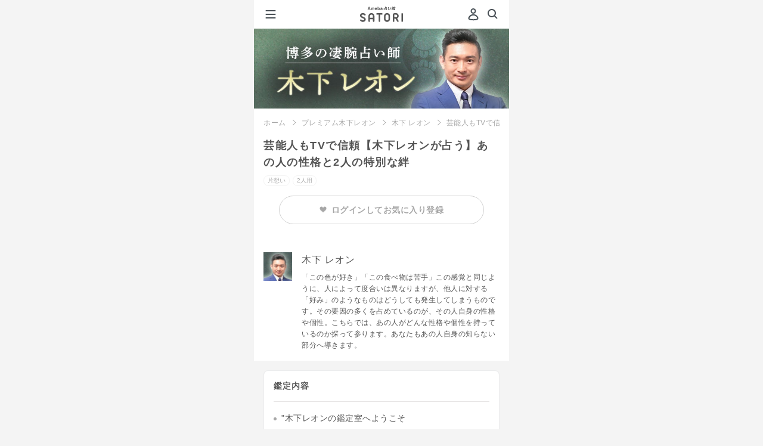

--- FILE ---
content_type: text/html;charset=UTF-8
request_url: https://amb-uranai.ameba.jp/menu/37857
body_size: 29289
content:
<!DOCTYPE html><html lang="ja" class="ameba"><head><meta charset="utf-8"><meta name="viewport" content="width=device-width, initial-scale=1.0"><meta name="format-detection" content="telephone=no"><meta name="theme-color" content="#b862de"><meta name="apple-mobile-web-app-status-bar-style" content="black-transculent"><meta name="apple-mobile-web-app-title" content="SATORI" /><link rel="apple-touch-icon" sizes="180x180" href="https://amb-uranai.ameba.jp/resources/imgs/apple-touch-icon.png"><link rel="apple-touch-icon-precomposed" href="https://amb-uranai.ameba.jp/resources/imgs/apple-touch-icon.png"><link rel="shortcut icon" href="https://amb-uranai.ameba.jp/resources/imgs/apple-touch-icon.png"><link rel="shortcut icon" href="https://amb-uranai.ameba.jp/favicon.ico"><link rel="preconnect" href="https://api.amebame.com" crossorigin><link rel="dns-prefetch" href="https://api.amebame.com"><link rel="preconnect" href="https://b92.yahoo.co.jp" crossorigin><link rel="dns-prefetch" href="https://b92.yahoo.co.jp"><link rel="dns-prefetch" href="https://bid.g.doubleclick.net"><link rel="preconnect" href="https://bid.g.doubleclick.net" crossorigin><link rel="dns-prefetch" href="https://browser.sentry-cdn.com"><link rel="preconnect" href="https://browser.sentry-cdn.com" crossorigin><link rel="dns-prefetch" href="https://connect.facebook.net"><link rel="preconnect" href="https://connect.facebook.net" crossorigin><link rel="dns-prefetch" href="https://dauth.user.ameba.jp"><link rel="preconnect" href="https://dauth.user.ameba.jp" crossorigin><link rel="preconnect" href="https://e04b137e85b9490689c25566d316081b@o159584.ingest.sentry.io" crossorigin><link rel="dns-prefetch" href="https://e04b137e85b9490689c25566d316081b@o159584.ingest.sentry.io"><link rel="preconnect" href="https://googleads.g.doubleclick.net" crossorigin><link rel="dns-prefetch" href="https://googleads.g.doubleclick.net"><link rel="preconnect" href="https://ln.ameba.jp" crossorigin><link rel="dns-prefetch" href="https://ln.ameba.jp"><link rel="preconnect" href="https://ssl-stat.amebame.com" crossorigin><link rel="dns-prefetch" href="https://ssl-stat.amebame.com"><link rel="preconnect" href="https://stat.ameba.jp" crossorigin><link rel="dns-prefetch" href="https://stat.ameba.jp"><link rel="preconnect" href="https://staticxx.facebook.com" crossorigin><link rel="dns-prefetch" href="https://staticxx.facebook.com"><link rel="preconnect" href="https://sy.ameba.jp" crossorigin><link rel="dns-prefetch" href="https://sy.ameba.jp"><link rel="preconnect" href="https://sy.ameblo.jp" crossorigin><link rel="dns-prefetch" href="https://sy.ameblo.jp"><link rel="preconnect" href="https://t.karte.io" crossorigin><link rel="dns-prefetch" href="https://t.karte.io"><link rel="preconnect" href="https://track.amebame.com" crossorigin><link rel="dns-prefetch" href="https://track.amebame.com"><link rel="preconnect" href="https://www.facebook.com" crossorigin><link rel="dns-prefetch" href="https://www.facebook.com"><link rel="preconnect" href="https://www.google-analytics.com" crossorigin><link rel="dns-prefetch" href="https://www.google-analytics.com"><link rel="preconnect" href="https://www.google.co.jp" crossorigin><link rel="dns-prefetch" href="https://www.google.co.jp"><link rel="preconnect" href="https://www.google.com" crossorigin><link rel="dns-prefetch" href="https://www.google.com"><link rel="preconnect" href="https://www.googleadservices.com" crossorigin><link rel="dns-prefetch" href="https://www.googleadservices.com"><link rel="preconnect" href="https://www.googletagmanager.com" crossorigin><link rel="dns-prefetch" href="https://www.googletagmanager.com"><link rel="prefetch" as="font" href="https://amb-uranai.ameba.jp/resources/159dd3b4ba01c758ad6fb0da2a36aec91ecc5533/fonts/i_satori.woff" type="font/woff"><link rel="prefetch" as="font" href="https://amb-uranai.ameba.jp/resources/159dd3b4ba01c758ad6fb0da2a36aec91ecc5533/fonts/icomoon.woff" type="font/woff"><link rel="prefetch" as="script" href="https://amb-uranai.ameba.jp/resources/product/repair_uranai-all.min.js"><link rel="preload" as="image" href="https://amb-uranai.ameba.jp/resources/159dd3b4ba01c758ad6fb0da2a36aec91ecc5533/svg/parts/header/ameba_satori.svg"><link rel="preload" as="font" href="https://amb-uranai.ameba.jp/resources/159dd3b4ba01c758ad6fb0da2a36aec91ecc5533/fonts/satori/top/amebasans-regular-webfont.woff" type="font/woff" crossorigin><link rel="preload" as="font" href="https://amb-uranai.ameba.jp/resources/159dd3b4ba01c758ad6fb0da2a36aec91ecc5533/fonts/icon_satori/icon_satori.woff" type="font/woff" crossorigin><link rel="preload" as="style" href="https://amb-uranai.ameba.jp/resources/159dd3b4ba01c758ad6fb0da2a36aec91ecc5533/product/new/satori/pages/common.css"><link rel="preload" as="style" href="https://amb-uranai.ameba.jp/resources/159dd3b4ba01c758ad6fb0da2a36aec91ecc5533/product/new/styles.css"><link rel="stylesheet" href="https://unpkg.com/@openameba/spindle-ui@0.16.0/Button/Button.css"><title>芸能人もTVで信頼【木下レオンが占う】あの人の性格と2人の特別な絆 - 木下 レオン - Ameba占い館SATORI</title><meta name="keywords" content="木下 レオン, 占い, 恋愛, 相性, 結婚, 運勢, 鑑定書"><meta name="description" content="木下 レオンがあなたを鑑定。芸能人もTVで信頼【木下レオンが占う】あの人の性格と2人の特別な絆 - 木下 レオン "><meta name="robots" content="max-snippet:50, max-image-preview:large"><link rel="stylesheet" href="/resources/159dd3b4ba01c758ad6fb0da2a36aec91ecc5533/product/new/satori/pages/common.css" media="screen,print,tv" type="text/css"><link rel="stylesheet" href="/resources/159dd3b4ba01c758ad6fb0da2a36aec91ecc5533/product/new/satori/pages/menu/gold.css" media="screen,print,tv" type="text/css"><link rel="stylesheet" href="/resources/159dd3b4ba01c758ad6fb0da2a36aec91ecc5533/product/new/styles.css" media="screen,print,tv" type="text/css"><link rel="canonical" href="https://amb-uranai.ameba.jp/menu/37857"><script src="https://browser.sentry-cdn.com/7.8.0/bundle.min.js" integrity="sha384-PVOy/EiuuBcf464HEXLzrIR872jZ4k78GhHPH9YhXiXR0/E/s1FTIOv1rlZ792HR" crossorigin="anonymous"></script> <script> (function(Sentry) { if (!Sentry) { return; } Sentry.init({ debug:false, dsn:'https://e04b137e85b9490689c25566d316081b@o159584.ingest.sentry.io/1222153', environment:'PRODUCT', release:'15.1.0', sampleRate:0.3, ignoreErrors:[ /Network Error/, /gp is not defined/, /Can't find variable:gp/, /Unexpected EOF/, /Failed to fetch/, /Request aborted/, ], }); Sentry.configureScope((scope) => { scope.setTag("pageid", "search_menu_detail"); scope.setTag("amebaapp", "no"); scope.setTag("service", "Ameba占い館SATORI"); scope.setTag("membership", "非会員"); }); })(window.Sentry); </script><script>window.dataLayer = window.dataLayer || [];
var satori_hostname = new URL(location.href).hostname;
var isExternal = document.referrer.indexOf(satori_hostname) === -1;
var prevUrl = document.referrer ? new URL(document.referrer) :undefined;
dataLayer.push({
"event":"page_view",
"uid":'',
"user_status":'guest',
"previous_page_name":!isExternal && prevUrl ? prevUrl.pathname + prevUrl.search :"unknown",
});</script><script>(function(w,d,s,l,i){w[l]=w[l]||[];w[l].push({'gtm.start':
new Date().getTime(),event:'gtm.js'});var f=d.getElementsByTagName(s)[0],
j=d.createElement(s),dl=l!='dataLayer'?'&l='+l:'';j.async=true;j.src=
'https://www.googletagmanager.com/gtm.js?id='+i+dl;f.parentNode.insertBefore(j,f);
})(window,document,'script','dataLayer','GTM-NMWCPMF');</script><script>var mineId = 'xQxtCdbi';
var asId = '';
var pageId = 'search_menu_detail';
var category = 'search';
var memberType = '';
var registerDate = '';
var refererPageId = '';
var isErrorMessage = false;
var userProfile = {
id:'',
profileType:'',
profileSeq:''
};</script></head><body class="" style="height:100%;-webkit-overflow-scrolling:touch; overflow-scrolling:touch;"><noscript><iframe src="https://www.googletagmanager.com/ns.html?id=GTM-NMWCPMF" height="0" width="0" style="display:none;visibility:hidden"></iframe></noscript><div class="gMenu__container" role="navigation" id="js-gMenuContainer"><div class="gMenu renewal" id="js-gMenu"><div class="m-headerMenu-container" role="navigation"><div class="m-headerMenu-guestIconWrapper"><svg class="m-headerMenu-guestIcon" width="24" height="24" viewBox="0 0 24 24" xmlns="http://www.w3.org/2000/svg" fill="currentColor"><path d="M12 11c-2.5 0-4.5-2-4.5-4.5S9.5 2 12 2s4.5 2 4.5 4.5-2 4.5-4.5 4.5zm0-7c-1.4 0-2.5 1.1-2.5 2.5S10.6 9 12 9s2.5-1.1 2.5-2.5S13.4 4 12 4zm0 18.2c-2.1 0-4.2-.3-6.2-.8-.9-.2-1.6-.8-2-1.6-.4-.8-.4-1.7-.1-2.5.9-2 3.1-5.4 8.3-5.4 5.2 0 7.4 3.4 8.3 5.4.3.8.3 1.7-.1 2.5s-1.1 1.4-2 1.6c-2 .6-4.1.8-6.2.8zm0-8.2c-3.9 0-5.6 2.3-6.4 4.2-.1.3-.1.6 0 .8.1.3.4.5.7.5 3.8.9 7.8.9 11.5 0 .3-.1.5-.3.7-.5.1-.3.1-.6 0-.8-.9-1.9-2.6-4.2-6.5-4.2z"/></svg></div><div class="m-headerMenu-nickname">ゲストさん</div><div class="m-headerMenu-loginButton"><a class="spui-Button spui-Button--fullWidth spui-Button--small spui-Button--outlined m-headerMenu-noneTextDecoration loginBtn" style="border-width:1.5px;" href="javascript:void(0);">登録・ログイン</a></div><ul class="m-headerMenu-link"><li><a class="m-headerMenu-link__anchor" href="/"><svg class="m-headerMenu-link__icon" width="24" height="24" viewBox="0 0 24 24" xmlns="http://www.w3.org/2000/svg" fill="currentColor"><path d="M11.5 10C9.6 10 8 11.6 8 13.5S9.6 17 11.5 17s3.5-1.6 3.5-3.5-1.6-3.5-3.5-3.5zm0 5c-.8 0-1.5-.7-1.5-1.5s.7-1.5 1.5-1.5 1.5.7 1.5 1.5-.7 1.5-1.5 1.5zm9.1-5-6.4-5.8c-1.5-1.4-3.9-1.4-5.4 0L2.4 10c-.9.8-1.2 2.1-.7 3.2.3.8 1 1.5 1.8 1.7V17c0 2.2 1.8 4 4 4h8c2.2 0 4-1.8 4-4v-2.1c.8-.3 1.5-.9 1.8-1.7.5-1.2.2-2.4-.7-3.2zm-1.1 2.4c-.1.1-.3.6-.8.6H18c-.3 0-.5.2-.5.5V17c0 1.1-.9 2-2 2h-8c-1.1 0-2-.9-2-2v-3.5c0-.3-.2-.5-.5-.5h-.6c-.6 0-.8-.4-.8-.6 0-.2-.2-.6.2-1l6.4-5.8c.8-.7 1.9-.7 2.7 0l6.4 5.8c.3.4.2.9.2 1z"/></svg>ホーム</a></li><li><a class="m-headerMenu-link__anchor" href="/home_recent"><svg class="m-headerMenu-link__icon" width="24" height="24" viewBox="0 0 24 24" xmlns="http://www.w3.org/2000/svg" fill="currentColor"><path d="M7.5 8.98v5.33c0 .16 0 .36-.03.5-.15.59-.63.99-1.21.99-.57 0-1.01-.37-1.26-1.09 0 0-.18-.51-1.69-4.83v5.13c0 .14 0 .22-.02.28-.07.29-.33.5-.64.5-.3 0-.57-.21-.64-.5-.01-.05-.02-.14-.02-.27V9.69c0-.16 0-.36.04-.5.15-.59.63-.99 1.21-.99.57 0 1.01.37 1.26 1.09 0 0 .18.51 1.69 4.82V8.99c0-.14 0-.22.02-.28.07-.29.33-.5.64-.5.3 0 .57.21.64.5.01.05.01.14.01.27zm5.94 6.09c0 .3-.22.57-.5.64-.06.02-.16.02-.28.02h-1.97c-.15 0-.27 0-.4-.02-.68-.08-1.16-.54-1.25-1.22-.02-.11-.02-.22-.02-.35V9.85c0-.13 0-.23.02-.35.09-.66.57-1.12 1.25-1.22.13-.01.25-.01.4-.01h1.97c.13 0 .22 0 .28.01.28.07.5.34.5.64 0 .31-.22.57-.5.64-.06.02-.16.02-.28.02h-2.33v1.75h1.54c.14 0 .22 0 .28.02.29.07.5.33.5.64 0 .3-.21.57-.5.64-.06.01-.15.01-.28.01h-1.54v1.75h2.33c.13 0 .22 0 .28.02.28.09.5.36.5.66zm8.4-6.09v4.37c0 .36 0 .58-.06.81a2.124 2.124 0 0 1-3.54 1.06c-.38.37-.9.59-1.47.59-1.01 0-1.86-.7-2.07-1.65-.05-.23-.05-.45-.05-.81V8.98c0-.13 0-.22.01-.28.07-.28.34-.5.64-.5.32 0 .57.22.64.5.02.06.02.16.02.28v4.51c0 .18 0 .28.02.38a.814.814 0 0 0 1.58 0c.02-.09.02-.2.02-.38V8.98c0-.13 0-.22.02-.28.07-.28.34-.5.64-.5.32 0 .57.22.64.5.02.06.02.16.02.28v4.51c0 .18 0 .28.02.38a.814.814 0 0 0 1.58 0c.02-.09.02-.2.02-.38V8.98c0-.13 0-.22.02-.28.07-.28.33-.5.64-.5.3 0 .57.22.64.5.02.06.02.16.02.28z"/></svg>新着</a></li><li><a class="m-headerMenu-link__anchor" href="/home_ranking"><svg class="m-headerMenu-link__icon" width="24" height="24" viewBox="0 0 24 24" xmlns="http://www.w3.org/2000/svg" fill="currentColor"><path fill-rule="evenodd" clip-rule="evenodd" d="M19.49 19.22c0 .41-.34.75-.75.75H5.24c-.41 0-.75-.34-.75-.75s.34-.75.75-.75h13.5c.42 0 .75.34.75.75zm1-12.75c0 .7-.48 1.28-1.12 1.45v7.18c0 1.03-.84 1.88-1.88 1.88h-11c-1.03 0-1.88-.84-1.88-1.88V7.92a1.498 1.498 0 0 1 .38-2.95A1.498 1.498 0 0 1 6.2 7.35l2.89 2.97c.03.03.07.04.11.04.04-.01.07-.03.09-.07l1.8-4.07a1.743 1.743 0 0 1 .9-3.24c.97 0 1.75.78 1.75 1.75 0 .64-.34 1.19-.85 1.49l1.8 4.07c.02.04.05.06.09.07a.1.1 0 0 0 .11-.04l2.89-2.97a1.496 1.496 0 0 1 1.21-2.38c.83 0 1.5.67 1.5 1.5zm-2.87 3.57-1.47 1.5a1.875 1.875 0 0 1-3.06-.55l-1.1-2.49-1.1 2.49c-.25.57-.77.98-1.38 1.09-.62.11-1.24-.09-1.67-.54l-1.47-1.5v5.06c0 .07.06.12.12.12h11c.07 0 .12-.06.12-.12v-5.06h.01z"/></svg>人気</a></li><li><a class="m-headerMenu-link__anchor" href="/favo"><svg class="m-headerMenu-link__icon" width="24" height="24" viewBox="0 0 24 24" xmlns="http://www.w3.org/2000/svg" fill="currentColor"><path d="M12 22.06c-.92 0-1.85-.32-2.6-.97L7 19.03a21.32 21.32 0 0 1-4.59-5.55 7.81 7.81 0 0 1 .62-8.7C4.18 3.3 5.97 2.5 7.87 2.58c1.62.08 3.12.85 4.13 2.1a5.73 5.73 0 0 1 4.14-2.12c1.87-.1 3.68.72 4.83 2.2 1.96 2.52 2.2 5.94.62 8.71-1.2 2.11-2.75 3.97-4.59 5.55l-2.4 2.06c-.75.65-1.68.98-2.6.98zM7.54 4.56c-1.16 0-2.22.51-2.94 1.44a5.812 5.812 0 0 0-.46 6.48c1.09 1.91 2.49 3.6 4.15 5.02l2.41 2.06c.75.65 1.85.65 2.6 0l2.41-2.06c1.67-1.43 3.06-3.12 4.15-5.02 1.18-2.06 1-4.61-.46-6.48a3.645 3.645 0 0 0-3.15-1.44c-1.24.07-2.32.71-2.97 1.77-.55.89-2 .89-2.55 0a3.673 3.673 0 0 0-2.97-1.77h-.22z"/></svg>お気に入り</a></li><li><a class="m-headerMenu-link__anchor" href="/content/list"><svg class="m-headerMenu-link__icon" width="24" height="24" viewBox="0 0 24 24" xmlns="http://www.w3.org/2000/svg" fill="currentColor"><path d="M9.39 8.91c0-1.44 1.17-2.61 2.61-2.61s2.61 1.17 2.61 2.61-1.17 2.61-2.61 2.61-2.61-1.17-2.61-2.61zM12 12.48c-2.93 0-4.38 1.52-4.94 3.17-.21.62.16 1.29.79 1.47 2.71.76 5.59.76 8.3 0 .63-.18 1-.85.79-1.47-.56-1.66-2.01-3.17-4.94-3.17zm7-1.18c1.15 0 2.09-.94 2.09-2.09S20.15 7.12 19 7.12s-2.09.94-2.09 2.09.94 2.09 2.09 2.09zm3.95 3.3c-.45-1.33-1.6-2.54-3.95-2.54-1 0-1.77.23-2.37.58 1 .94 1.71 2.18 1.99 3.58 1.25.04 2.5-.1 3.71-.44.5-.14.79-.68.62-1.18zM5 11.3c1.15 0 2.09-.94 2.09-2.09S6.15 7.12 5 7.12s-2.09.94-2.09 2.09S3.85 11.3 5 11.3zm0 .76c-2.35 0-3.5 1.21-3.95 2.54-.17.5.13 1.03.63 1.18 1.21.34 2.46.48 3.71.44.27-1.4.98-2.64 1.99-3.58-.61-.35-1.38-.58-2.38-.58z"/></svg>占い師一覧</a></li><li><a class="m-headerMenu-link__anchor" href="/settings"><svg class="m-headerMenu-link__icon" width="24" height="24" viewBox="0 0 24 24" xmlns="http://www.w3.org/2000/svg" fill="currentColor"><path d="M17.41 7.95c0 2.55-1.62 3.91-2.81 4.9-.39.33-.76.64-1.01.93-.18.22-.25.52-.25 1.16 0 .77-.62 1.4-1.39 1.41h-.01c-.77 0-1.4-.62-1.4-1.39 0-.93.1-2.02.9-2.97.41-.49.89-.89 1.36-1.28 1.12-.93 1.8-1.57 1.8-2.75 0-1.14-1.24-2.17-2.59-2.17-1.31 0-2.63.81-2.63 2.37 0 .77-.63 1.4-1.4 1.4-.77 0-1.4-.63-1.4-1.4 0-2.9 2.39-5.17 5.43-5.17 2.93-.02 5.4 2.26 5.4 4.96zm-5.46 9.58c-.97 0-1.75.78-1.75 1.75s.78 1.75 1.75 1.75 1.75-.78 1.75-1.75-.78-1.75-1.75-1.75z"/></svg>ヘルプ</a></li></ul><ul class="m-headerMenu-service"><li class="m-headerMenu-service__item"><a href="/column/" class="m-headerMenu-service__link"><div class="m-headerMenu-service__image"><img src="/resources/159dd3b4ba01c758ad6fb0da2a36aec91ecc5533/imgs/imgs_new/renewal/assets/images/common/icon_column.png" alt="" width="54" height="54" /></div><div><p class="m-headerMenu-service__title">COLUMN</p><p class="m-headerMenu-service__description">恋愛・人生に悩む、占い好きな<br />女性を応援するメディア</p></div></a></li></ul></div></div></div><div class="js-site site premium"><div id="main" class="n-main"><header class="m-header-header"><button type="button" class="m-header-hamburgerButton" id="js-gMenuHamburgerIcon"><svg class="m-header-icon" width="24" height="24" viewBox="0 0 24 24" xmlns="http://www.w3.org/2000/svg" fill="currentColor"><path d="M19.5 13h-15c-.6 0-1-.4-1-1s.4-1 1-1h15c.6 0 1 .4 1 1s-.4 1-1 1zm1-7c0-.6-.4-1-1-1h-15c-.6 0-1 .4-1 1s.4 1 1 1h15c.6 0 1-.4 1-1zm0 12c0-.6-.4-1-1-1h-15c-.6 0-1 .4-1 1s.4 1 1 1h15c.6 0 1-.4 1-1z"/></svg></button><div class="m-header-headerCenter"><a id="js-header-anchor" class="m-logo-anchor" href="/"><img
class="m-logo-logo"
src="/resources/159dd3b4ba01c758ad6fb0da2a36aec91ecc5533/imgs/imgs_new/renewal/assets/svg/logo-satori-ameba.svg"
width="72"
height="26"
alt="Ameba占い館SATORI"
/></a></div><div class="m-header-headerRight"><span class="u-mr8"><a class="m-header-headerRight__login loginBtn" href="javascript:void(0);" tabindex="1" data-mine-log='{"section_id":"mypage","module_name":"header"}'><svg class="m-header-headerRight__userIcon" width="24" height="24" viewBox="0 0 24 24" xmlns="http://www.w3.org/2000/svg" fill="currentColor"><path d="M12 11c-2.5 0-4.5-2-4.5-4.5S9.5 2 12 2s4.5 2 4.5 4.5-2 4.5-4.5 4.5zm0-7c-1.4 0-2.5 1.1-2.5 2.5S10.6 9 12 9s2.5-1.1 2.5-2.5S13.4 4 12 4zm0 18.2c-2.1 0-4.2-.3-6.2-.8-.9-.2-1.6-.8-2-1.6-.4-.8-.4-1.7-.1-2.5.9-2 3.1-5.4 8.3-5.4 5.2 0 7.4 3.4 8.3 5.4.3.8.3 1.7-.1 2.5s-1.1 1.4-2 1.6c-2 .6-4.1.8-6.2.8zm0-8.2c-3.9 0-5.6 2.3-6.4 4.2-.1.3-.1.6 0 .8.1.3.4.5.7.5 3.8.9 7.8.9 11.5 0 .3-.1.5-.3.7-.5.1-.3.1-.6 0-.8-.9-1.9-2.6-4.2-6.5-4.2z"/></svg></a></span><a class="m-header-icon" href="/search/" data-mine-log='{"section_id":"top_search","module_name":"header"}'><svg width="24" height="24" viewBox="0 0 24 24" xmlns="http://www.w3.org/2000/svg" fill="currentColor"><path d="m20.2 17.8-3.6-3.6C17.5 13 18 11.6 18 10c0-3.9-3.1-7-7-7s-7 3.1-7 7 3.1 7 7 7c1.6 0 3-.5 4.2-1.4l3.6 3.6c.2.2.5.3.7.3.2 0 .5-.1.7-.3.3-.3.3-1 0-1.4zM10.9 15c-2.8 0-5-2.2-5-5s2.2-5 5-5 5 2.2 5 5-2.2 5-5 5z"/></svg></a></div></header><div class="u-pt49"><div class="img"><a href="/kinoshita-reon"><img class="menuHeaderImage" width="640" height="200" src="https://ssl-stat.amebame.com/pub/content/3411589210/adviser/title_s1632828051138.jpg" alt="芸能人殺到/TV紹介【この占いにハズレなし】占い界の帝王 木下レオン"></a></div><main class="menuArticle" role="main"><div class="menuPageMenuInfo"><ul class="breadcrumbs"><li class="breadcrumbs__item" id="js-breadcrumbs-top"><a href="/" data-mine-log='{"section_id":"breadcrumbs","module_name":"breadcrumbs"}'>ホーム</a></li><li class="breadcrumbs__item"><a href="/kinoshita-reon" data-mine-log='{"section_id":"breadcrumbs","module_name":"breadcrumbs"}'>木下 レオン</a></li><li class="breadcrumbs__item">芸能人もTVで信頼【木下レオンが占う】あの人の性格と2人の特別な絆</li></ul><h1 class="menuPageMenuInfo__title">芸能人もTVで信頼【木下レオンが占う】あの人の性格と2人の特別な絆</h1><div class="menuPageMenuInfo__labels parallelLabelList"><p class="genreLabel--ex">片想い</p><p class="matchLabel--ex u-ml5 peopleNum2">2人用</p></div><div class="favoriteLoginContainer"><div
class="loginBtn favoriteLoginBtn "
data-mine-log='{"section_id":"login","module_name":"about_teller"}'
><span class="favoriteLoginBtn__heart"><img src='/resources/159dd3b4ba01c758ad6fb0da2a36aec91ecc5533/imgs/imgs_new/common/favorite_gray.png' width='12' /></span><span>ログインしてお気に入り登録</span></div></div></div><dl class="fortuneTellerInfo"><dt class="fortuneTellerInfo__thumb"><img width="48" height="48" src="https://ssl-stat.amebame.com/pub/content/3411589210/adviser/index1632828050683.jpg?size=128" alt="木下 レオン"></dt><dd class="fortuneTellerInfo__account"><h2 class="fortuneTellerInfo__account__name">木下 レオン</h2><p class="fortuneTellerInfo__account__comment">「この色が好き」「この食べ物は苦手」この感覚と同じように、人によって度合いは異なりますが、他人に対する「好み」のようなものはどうしても発生してしまうものです。その要因の多くを占めているのが、その人自身の性格や個性。こちらでは、あの人がどんな性格や個性を持っているのか探って参ります。あなたもあの人自身の知らない部分へ導きます。</p></dd></dl><section class="resultList"><div class="resultList__container"><h2 class="resultList__title">鑑定内容</h2><ul class="resultList__fortuneDetail u-mb24"><li>"木下レオンの鑑定室へようこそ</li><li>帝王サインでみた、あの人の性格の特徴と運命</li><li>帝王サインで見たあの人の恋愛と一生涯の愛運命</li><li>最後に今、あの人に訪れている運勢を占っていきます"</li></ul><div id="edit"></div><div class="r-purchaseBtnMenu u-mt16"
data-menuid="37857"
data-impressionid="satori_4122859214633771"
data-button-label="無料でお試し"
data-button-type="trial"
data-impressionPageId="search_menu_detail"
data-mine-log='{"menu_category":"ONE_WAY_LOVE","item_price":0,"teller_name":"木下 レオン","payment_amount":0,"title":"芸能人もTVで信頼【木下レオンが占う】あの人の性格と2人の特別な絆","section_id":"see_result","content_type":"free","release_date":"2020-08-02","teller_id":820,"company":"RENSA","module_name":"see_result","supply_group":"monthly_member","menu_id":37857}'
></div></div></section></main><aside class="u-mt16"><section class="adviserFeaturedMenu"><div class="p-trialAppraisal" style="background-image:url(/resources/imgs/imgs_new/common/bg_trial_appraisal.jpg)"><div class="p-trialAppraisal__headlineLabel p-trialAppraisal__headlineLabel--premium">占い&nbsp;PICK UP</div><div class="p-trialAppraisal__thumbnail"><img src="https://ssl-stat.amebame.com/pub/content/3411589210/adviser/index1632828050683.jpg" height="56" width="56" alt="木下 レオンのイメージ写真"></div><h2 class="p-trialAppraisal__headline">木下レオン渾身42項◆【ドンズバ当たるあなたの全運命】愛＆仕事＆財</h2><div class="u-bgWt u-pt24 u-pb32 u-pl16 u-pr16"><p class="u-mb32 p-trialAppraisal__fortunetellerComment">今後の人生を順風満帆に過ごしていただくよう、人生の中でも大きな項目である「愛」「仕事」「金運」についてあらゆる角度から鑑定して参ります。明るい未来を手に入れてください。<br><br>こちらのメニューは下記3メニューのパックメニューになります。<br>※ＴＶ番組で絶賛【木下レオンの人生鑑定】あなたの５年後・晩年の幸せ<br>※成功・昇進◆仕事が成功する【あなたの仕事占】才能と転機・成長・幸 <br>※大反響◆女優も頼る【木下レオンの結婚占】あなたの伴侶・入籍・幸せ</p><a
href="/menu/37814"
class="btn--s btn--neutral u-w240 u-mlA u-mrA"
data-mine-log='{"menu_category":"LIFE","item_price":3600,"teller_name":"木下 レオン","payment_amount":3600,"title":"木下レオン渾身42項◆【ドンズバ当たるあなたの全運命】愛＆仕事＆財","section_id":"adviser_featured_menu","content_type":"premium","release_date":"2020-07-29","teller_id":820,"company":"RENSA","module_name":"adviser_featured_menu","supply_group":"member","menu_id":37814}'
>この占いをみる</a></div></div></section><div id="freeMenuList" data-adviser-name="" class=""><section class="hero hero--sec02 gold"><div class="hero__mainContents"><h2 class="hero__mainContents__title--ex">プレミアム特典占い放題</h2><div class="hero__mainContents__body"><ul class="hero__mainContents__body columnList loading_overlay"><li class="columnList__item empty"><a class="columnList__item__link" href="#"><div class="singleColumnContent"><div class="singleColumnContent__account"><p class="singleColumnContent__account__title"></p><ul class="singleColumnContent__account__menuInfo"><li class="thumbnail"></li><li class="price"></li><li class="name"></li><li class="genre"></li></ul></div></div></a></li><li class="columnList__item empty"><a class="columnList__item__link" href="#"><div class="singleColumnContent"><div class="singleColumnContent__account"><p class="singleColumnContent__account__title"></p><ul class="singleColumnContent__account__menuInfo"><li class="thumbnail"></li><li class="price"></li><li class="name"></li><li class="genre"></li></ul></div></div></a></li><li class="columnList__item empty"><a class="columnList__item__link" href="#"><div class="singleColumnContent"><div class="singleColumnContent__account"><p class="singleColumnContent__account__title"></p><ul class="singleColumnContent__account__menuInfo"><li class="thumbnail"></li><li class="price"></li><li class="name"></li><li class="genre"></li></ul></div></div></a></li></ul></div><div class="blkNextLink"><a class="blkNextLink__link" href="/menu/free"><span class="blkNextLink__link__text--arrow text-moreLink">もっと見る</span></a></div></div></section></div><div id="accessHistory" class=""></div><section class="u-mt8"><div class="renewal"><div class="m-lineup-container"><div class="m-lineup-container__imageWrapper"><img class="m-lineup-container__image" src="/resources/159dd3b4ba01c758ad6fb0da2a36aec91ecc5533/imgs/imgs_new/renewal/assets/images/modules/lineup/lineup-background@2x.png" alt=""/></div><div class="m-lineup-onBgWrapper"><h2 class="m-lineup-title"><img
src="/resources/159dd3b4ba01c758ad6fb0da2a36aec91ecc5533/imgs/imgs_new/renewal/assets/images/modules/lineup/lineup-title@2x.png"
width="242"
height="57.5"
alt="SATORIだからできる豪華なラインナップ"
/></h2><div id="js-adviserCardList"></div></div></div></div><section class="renewal"><div class="m-premiumStrength-wrapper"><h2 class="m-premiumStrength-title"><img
class="m-premiumStrength-title__image"
src="/resources/159dd3b4ba01c758ad6fb0da2a36aec91ecc5533/imgs/imgs_new/renewal/assets/images/modules/premiumStrength/strength-title@2x.png"
width="279"
height="30"
alt="プレミアム会員なら"
/></h2><h3 class="m-premiumStrength-subTitle"><span class="m-premiumStrength-subTitle__no"><span class="m-premiumStrength-subTitle__number">01</span><img src="/resources/159dd3b4ba01c758ad6fb0da2a36aec91ecc5533/imgs/imgs_new/renewal/assets/images/modules/premiumStrength/strength-subtitle-bg1@2x.png" width="80" height="52" alt="" /></span><p class="m-premiumStrength-subTitle__text">有名占い師など、600名以上の鑑定が占い放題！</p></h3><div class="m-premiumStrength-inner"><div class="m-premiumStrength-inner__imageWrapper"><img
class="m-premiumStrength-inner__image"
src="/resources/159dd3b4ba01c758ad6fb0da2a36aec91ecc5533/imgs/imgs_new/renewal/assets/images/modules/premiumStrength/strength-image1@2x.jpg"
width="622"
height="282"
alt=""
/></div><p class="m-premiumStrength-inner__text">ゲッターズ飯田・星ひとみ・木下レオンなどメディアで話題の有名占い師の鑑定が2,000本以上無料で占えます！</p></div></div><div class="m-premiumStrength-wrapper m-premiumStrength-wrapper--gradientBlue"><h3 class="m-premiumStrength-subTitle"><span class="m-premiumStrength-subTitle__no"><span class="m-premiumStrength-subTitle__number">02</span><img src="/resources/159dd3b4ba01c758ad6fb0da2a36aec91ecc5533/imgs/imgs_new/renewal/assets/images/modules/premiumStrength/strength-subtitle-bg2@2x.png" width="80" height="52" alt="" /></span><p class="m-premiumStrength-subTitle__text">対象の有料鑑定がお得に楽しめる！</p></h3><div class="m-premiumStrength-inner"><div class="m-premiumStrength-inner__imageWrapper"><img
class="m-premiumStrength-inner__image"
src="/resources/159dd3b4ba01c758ad6fb0da2a36aec91ecc5533/imgs/imgs_new/renewal/assets/images/modules/premiumStrength/strength-image2@2x.png"
width="343"
height="178"
alt="対象の鑑定がなんと20%OFF"
/></div><p class="m-premiumStrength-inner__text">人生・結婚・恋…あなたの悩みを解決する特別な有料鑑定がプレミアム会員ならお得に占えます！<br /><span className={styles.inner__note}>(※公開してから1か月以上経ったメニューが対象です。)</span></p></div></div><div class="m-premiumStrength-wrapper"><h3 class="m-premiumStrength-subTitle"><span class="m-premiumStrength-subTitle__no"><span class="m-premiumStrength-subTitle__number">03</span><img src="/resources/159dd3b4ba01c758ad6fb0da2a36aec91ecc5533/imgs/imgs_new/renewal/assets/images/modules/premiumStrength/strength-subtitle-bg3@2x.png" width="80" height="52" alt="" /></span><p class="m-premiumStrength-subTitle__text">現在から未来まで、あなたの毎日をサポート</p></h3><div class="m-premiumStrength-inner"><div class="m-premiumStrength-inner__imageWrapper"><img
class="m-premiumStrength-inner__image"
src="/resources/159dd3b4ba01c758ad6fb0da2a36aec91ecc5533/imgs/imgs_new/renewal/assets/images/modules/premiumStrength/strength-image3@2x.png"
width="686"
height="356"
alt=""
/></div><p class="m-premiumStrength-inner__text">毎日、毎週、毎月の運勢まで…プレミアム会員なら無料で見ることができます！</p></div><div class="m-premiumStrength-seeDetailButtonWrapper"><a class="js-registerMonthlyLink spui-Button spui-Button--fullWidth spui-Button--large spui-Button--contained m-premiumStrength-noneTextDecoration" href="/register/monthly?state=%2Fmenu%2F37857">月額プレミアム会員に登録する</a></div></div></section></section><section id="trendWords"><div class="hero__mainContents"><h2 class="hero__mainContents__title--ex">人気のキーワード<a href="/search" class="seeMoreTextLink" data-mine-log='{"section_id":"see_more","module_name":"popular_kws"}'>もっと見る</a></h2><div class="hero__mainContents__body"><ul class="tagWordsList trendWords u-pb0"><li class="tagWordsList__item" data-mine-log='{
"module_name":"popular_kws",
"section_id":"select_kw",
"title":"運命の人"
}'><a href="/search?contentType=premium&keyword=%E9%81%8B%E5%91%BD%E3%81%AE%E4%BA%BA">運命の人</a></li><li class="tagWordsList__item" data-mine-log='{
"module_name":"popular_kws",
"section_id":"select_kw",
"title":"限定"
}'><a href="/search?contentType=premium&keyword=%E9%99%90%E5%AE%9A">限定</a></li><li class="tagWordsList__item" data-mine-log='{
"module_name":"popular_kws",
"section_id":"select_kw",
"title":"片想い"
}'><a href="/search?contentType=premium&keyword=%E7%89%87%E6%83%B3%E3%81%84">片想い</a></li><li class="tagWordsList__item" data-mine-log='{
"module_name":"popular_kws",
"section_id":"select_kw",
"title":"タロット"
}'><a href="/search?contentType=premium&keyword=%E3%82%BF%E3%83%AD%E3%83%83%E3%83%88">タロット</a></li><li class="tagWordsList__item" data-mine-log='{
"module_name":"popular_kws",
"section_id":"select_kw",
"title":"未来"
}'><a href="/search?contentType=premium&keyword=%E6%9C%AA%E6%9D%A5">未来</a></li><li class="tagWordsList__item" data-mine-log='{
"module_name":"popular_kws",
"section_id":"select_kw",
"title":"人生"
}'><a href="/search?contentType=premium&keyword=%E4%BA%BA%E7%94%9F">人生</a></li><li class="tagWordsList__item" data-mine-log='{
"module_name":"popular_kws",
"section_id":"select_kw",
"title":"前世"
}'><a href="/search?contentType=premium&keyword=%E5%89%8D%E4%B8%96">前世</a></li><li class="tagWordsList__item" data-mine-log='{
"module_name":"popular_kws",
"section_id":"select_kw",
"title":"運気"
}'><a href="/search?contentType=premium&keyword=%E9%81%8B%E6%B0%97">運気</a></li><li class="tagWordsList__item" data-mine-log='{
"module_name":"popular_kws",
"section_id":"select_kw",
"title":"復縁"
}'><a href="/search?contentType=premium&keyword=%E5%BE%A9%E7%B8%81">復縁</a></li><li class="tagWordsList__item" data-mine-log='{
"module_name":"popular_kws",
"section_id":"select_kw",
"title":"孤独"
}'><a href="/search?contentType=premium&keyword=%E5%AD%A4%E7%8B%AC">孤独</a></li><li class="tagWordsList__item" data-mine-log='{
"module_name":"popular_kws",
"section_id":"select_kw",
"title":"今日の運勢"
}'><a href="/search?contentType=premium&keyword=%E4%BB%8A%E6%97%A5%E3%81%AE%E9%81%8B%E5%8B%A2">今日の運勢</a></li><li class="tagWordsList__item" data-mine-log='{
"module_name":"popular_kws",
"section_id":"select_kw",
"title":"仕事"
}'><a href="/search?contentType=premium&keyword=%E4%BB%95%E4%BA%8B">仕事</a></li><li class="tagWordsList__item" data-mine-log='{
"module_name":"popular_kws",
"section_id":"select_kw",
"title":"転職"
}'><a href="/search?contentType=premium&keyword=%E8%BB%A2%E8%81%B7">転職</a></li><li class="tagWordsList__item" data-mine-log='{
"module_name":"popular_kws",
"section_id":"select_kw",
"title":"性格"
}'><a href="/search?contentType=premium&keyword=%E6%80%A7%E6%A0%BC">性格</a></li><li class="tagWordsList__item" data-mine-log='{
"module_name":"popular_kws",
"section_id":"select_kw",
"title":"年下"
}'><a href="/search?contentType=premium&keyword=%E5%B9%B4%E4%B8%8B">年下</a></li></ul></div></div></section><section class="hero hero--sec02"><div class="hero__mainContents"><h2 class="hero__mainContents__title--ex u-pb14 u-pt24">カテゴリ別で占いを探す</h2><div class="hero__mainContents__body"><div class="footerCategoryContents"><ul class="footerCategoryList"><li class="footerCategoryList__item meeting"><a class="link" href="/genre/meeting" data-mine-log='{
"module_name":"category",
"section_id":"select_category",
"title":"出会い"
}'><div class="text">出会い </div></a></li><li class="footerCategoryList__item one_way_love"><a class="link" href="/genre/one_way_love" data-mine-log='{
"module_name":"category",
"section_id":"select_category",
"title":"片想い"
}'><div class="text">片想い </div></a></li><li class="footerCategoryList__item his_heart"><a class="link" href="/genre/his_heart" data-mine-log='{
"module_name":"category",
"section_id":"select_category",
"title":"あの人の気持ち"
}'><div class="text">あの人の気持ち </div></a></li><li class="footerCategoryList__item marriage"><a class="link" href="/genre/marriage" data-mine-log='{
"module_name":"category",
"section_id":"select_category",
"title":"結婚"
}'><div class="text">結婚 </div></a></li><li class="footerCategoryList__item infidelity"><a class="link" href="/genre/infidelity" data-mine-log='{
"module_name":"category",
"section_id":"select_category",
"title":"秘密の恋"
}'><div class="text">秘密の恋 </div></a></li><li class="footerCategoryList__item life"><a class="link" href="/genre/life" data-mine-log='{
"module_name":"category",
"section_id":"select_category",
"title":"人生総合"
}'><div class="text">人生総合 </div></a></li></ul></div></div></div></section></aside></div><div class="renewal"><footer class="m-footer-footerContainer"><div class="m-footer-footer"><div class="m-footer-platformContent"><ul class="m-footer-list"><li class="m-footer-item"><a class="m-footer-item__anchor" href="/column/"><div class="m-footer-card"><div class="m-footer-image"><img src="/resources/159dd3b4ba01c758ad6fb0da2a36aec91ecc5533/imgs/imgs_new/renewal/assets/images/common/icon_column.png" alt="" width="54" height="54" /></div><div><p class="m-footer-title">COLUMN</p><p class="m-footer-description">恋愛・人生に悩む、占い好きな<br />女性を応援するメディア</p></div></div></a></li></ul><p class="m-footer-message">Especially for you!</p><div class="m-footer-services"><p class="m-footer-services__title">Amebaのサービス</p><ul class="m-footer-services__list"><li class="m-footer-services__item"><a class="m-footer-services__link" href="https://choice.ameba.jp/" target="_blank" rel="noopener noreferrer"><img alt="" class="m-footer-services__logo" width="16" height="16" src="/resources/159dd3b4ba01c758ad6fb0da2a36aec91ecc5533/imgs/imgs_new/renewal/assets/images/common/logo_choice.svg" />Amebaチョイス<img alt="" class="m-footer-services__icon" width="16" height="16" src="/resources/159dd3b4ba01c758ad6fb0da2a36aec91ecc5533/imgs/imgs_new/renewal/assets/images/common/icon_openblank.svg" /></a></li><li class="m-footer-services__item"><a class="m-footer-services__link" href="https://juku.ameba.jp" target="_blank" rel="noopener noreferrer"><img alt="" class="m-footer-services__logo" width="16" height="16" src="/resources/159dd3b4ba01c758ad6fb0da2a36aec91ecc5533/imgs/imgs_new/renewal/assets/images/common/logo_juku.svg" />Ameba塾探し<img alt="" class="m-footer-services__icon" width="16" height="16" src="/resources/159dd3b4ba01c758ad6fb0da2a36aec91ecc5533/imgs/imgs_new/renewal/assets/images/common/icon_openblank.svg" /></a></li><li class="m-footer-services__item"><a class="m-footer-services__link" href="https://d-money.jp" target="_blank" rel="noopener noreferrer"><img alt="" class="m-footer-services__logo" width="16" height="16" src="/resources/159dd3b4ba01c758ad6fb0da2a36aec91ecc5533/imgs/imgs_new/renewal/assets/images/common/logo_d_money.svg" />ドットマネー<img alt="" class="m-footer-services__icon" width="16" height="16" src="/resources/159dd3b4ba01c758ad6fb0da2a36aec91ecc5533/imgs/imgs_new/renewal/assets/images/common/icon_openblank.svg" /></a></li><li class="m-footer-services__item"><a class="m-footer-services__link" href="https://manekai.ameba.jp" target="_blank" rel="noopener noreferrer"><img alt="" class="m-footer-services__logo" width="16" height="16" src="/resources/159dd3b4ba01c758ad6fb0da2a36aec91ecc5533/imgs/imgs_new/renewal/assets/images/common/logo_manekai.svg" />マネ会 by Ameba<img alt="" class="m-footer-services__icon" width="16" height="16" src="/resources/159dd3b4ba01c758ad6fb0da2a36aec91ecc5533/imgs/imgs_new/renewal/assets/images/common/icon_openblank.svg" /></a></li><li class="m-footer-services__item"><a class="m-footer-services__link" href="https://ameblo.jp" target="_blank" rel="noopener noreferrer"><img alt="" class="m-footer-services__logo" width="16" height="16" src="/resources/159dd3b4ba01c758ad6fb0da2a36aec91ecc5533/imgs/imgs_new/renewal/assets/images/common/logo_ameblo.svg" />Amebaブログ<img alt="" class="m-footer-services__icon" width="16" height="16" src="/resources/159dd3b4ba01c758ad6fb0da2a36aec91ecc5533/imgs/imgs_new/renewal/assets/images/common/icon_openblank.svg" /></a></li><li class="m-footer-services__item"><a class="m-footer-services__link" href="https://www.amebaownd.com" target="_blank" rel="noopener noreferrer"><img alt="" class="m-footer-services__logo" width="16" height="16" src="/resources/159dd3b4ba01c758ad6fb0da2a36aec91ecc5533/imgs/imgs_new/renewal/assets/images/common/logo_amebaownd.svg" />Ameba Ownd<img alt="" class="m-footer-services__icon" width="16" height="16" src="/resources/159dd3b4ba01c758ad6fb0da2a36aec91ecc5533/imgs/imgs_new/renewal/assets/images/common/icon_openblank.svg" /></a></li><li class="m-footer-services__item"><a class="m-footer-services__link" href="https://s.pigg.ameba.jp" target="_blank" rel="noopener noreferrer"><img alt="" class="m-footer-services__logo" width="16" height="16" src="/resources/159dd3b4ba01c758ad6fb0da2a36aec91ecc5533/imgs/imgs_new/renewal/assets/images/common/logo_pigg.svg" />アメーバピグ<img alt="" class="m-footer-services__icon" width="16" height="16" src="/resources/159dd3b4ba01c758ad6fb0da2a36aec91ecc5533/imgs/imgs_new/renewal/assets/images/common/icon_openblank.svg" /></a></li><li class="m-footer-services__item"><a class="m-footer-services__link" href="https://lp.pigg-party.com" target="_blank" rel="noopener noreferrer"><img alt="" class="m-footer-services__logo" width="16" height="16" src="/resources/159dd3b4ba01c758ad6fb0da2a36aec91ecc5533/imgs/imgs_new/renewal/assets/images/common/logo_pigg_party.svg" />PIGG PARTY<img alt="" class="m-footer-services__icon" width="16" height="16" src="/resources/159dd3b4ba01c758ad6fb0da2a36aec91ecc5533/imgs/imgs_new/renewal/assets/images/common/icon_openblank.svg" /></a></li><li class="m-footer-services__item"><a class="m-footer-services__link" href="https://dokusho-ojikan.jp" target="_blank" rel="noopener noreferrer"><img alt="" class="m-footer-services__logo" width="16" height="16" src="/resources/159dd3b4ba01c758ad6fb0da2a36aec91ecc5533/imgs/imgs_new/renewal/assets/images/common/logo_dokusho.svg" />Amebaマンガ<img alt="" class="m-footer-services__icon" width="16" height="16" src="/resources/159dd3b4ba01c758ad6fb0da2a36aec91ecc5533/imgs/imgs_new/renewal/assets/images/common/icon_openblank.svg" /></a></li><li class="m-footer-services__item"><a class="m-footer-services__link" href="https://www.pigg-life.com" target="_blank" rel="noopener noreferrer"><img alt="" class="m-footer-services__logo" width="16" height="16" src="/resources/159dd3b4ba01c758ad6fb0da2a36aec91ecc5533/imgs/imgs_new/renewal/assets/images/common/logo_pigg_life.svg" />ピグライフ<img alt="" class="m-footer-services__icon" width="16" height="16" src="/resources/159dd3b4ba01c758ad6fb0da2a36aec91ecc5533/imgs/imgs_new/renewal/assets/images/common/icon_openblank.svg" /></a></li><li class="m-footer-services__item"><a class="m-footer-services__link" href="https://news.ameba.jp" target="_blank" rel="noopener noreferrer"><img alt="" class="m-footer-services__logo" width="16" height="16" src="/resources/159dd3b4ba01c758ad6fb0da2a36aec91ecc5533/imgs/imgs_new/renewal/assets/images/common/logo_news.svg" />Ameba News<img alt="" class="m-footer-services__icon" width="16" height="16" src="/resources/159dd3b4ba01c758ad6fb0da2a36aec91ecc5533/imgs/imgs_new/renewal/assets/images/common/icon_openblank.svg" /></a></li><li class="m-footer-services__item"><a class="m-footer-services__link" href="https://ameblo.jp/blog-navi/" target="_blank" rel="noopener noreferrer"><img alt="" class="m-footer-services__logo" width="16" height="16" src="/resources/159dd3b4ba01c758ad6fb0da2a36aec91ecc5533/imgs/imgs_new/renewal/assets/images/common/logo_ameblo_navi.svg" />アメブロなび<img alt="" class="m-footer-services__icon" width="16" height="16" src="/resources/159dd3b4ba01c758ad6fb0da2a36aec91ecc5533/imgs/imgs_new/renewal/assets/images/common/icon_openblank.svg" /></a></li><li class="m-footer-services__item"><a class="m-footer-services__link" href="https://school.ameba.jp" target="_blank" rel="noopener noreferrer"><img alt="" class="m-footer-services__logo" width="16" height="16" src="/resources/159dd3b4ba01c758ad6fb0da2a36aec91ecc5533/imgs/imgs_new/renewal/assets/images/common/logo_high_school.png" />Ameba学校探し<img alt="" class="m-footer-services__icon" width="16" height="16" src="/resources/159dd3b4ba01c758ad6fb0da2a36aec91ecc5533/imgs/imgs_new/renewal/assets/images/common/icon_openblank.svg" /></a></li></ul></div><div class="m-footer-logo"><a id="" class="m-logo-anchor" href="/"><img
class="m-logo-logo"
src="/resources/159dd3b4ba01c758ad6fb0da2a36aec91ecc5533/imgs/imgs_new/renewal/assets/svg/logo-satori-ameba.svg"
width="72"
height="26"
alt="Ameba占い館SATORI"
/></a></div></div><ul class="m-footer-links"><li class="m-footer-links__item"><a class="m-footer-links__anchor" href="/settings">ヘルプ</a></li><li class="m-footer-links__item"><a class="m-footer-links__anchor" href="/settings/faq">よくあるご質問</a></li><li class="m-footer-links__item"><a class="m-footer-links__anchor" href="/settings/guideline">ガイドライン</a></li><li class="m-footer-links__item"><a class="m-footer-links__anchor" href="/tokushoho">特定商取引法</a></li><li class="m-footer-links__item"><a
class="m-footer-links__anchor"
href="https://helps.ameba.jp/rules/privacy.html"
target="_blank"
rel="noopener noreferrer">プライバシーポリシー</a></li><li class="m-footer-links__item"><a
class="m-footer-links__anchor"
href="https://helps.ameba.jp/rules/ameba_1.html"
target="_blank"
rel="noopener noreferrer">アクセスデータの利用</a></li><li class="m-footer-links__item"><a
id=""
class="m-footer-links__anchor"
href="https://cs.ameba.jp/contact/?client_id=satori"
target="_blank"
rel="noopener noreferrer">お問い合わせ</a></li><li class="m-footer-links__item"><a
class="m-footer-links__anchor"
href="https://www.cyberagent.co.jp/"
target="_blank"
rel="noreferrer">運営会社</a></li></ul><div class="m-footer-copyright">Powered by Ameba</div><div class="m-footer-copyright">&copy; CyberAgent, Inc.</div></div></footer></div></div></div><script>var adviserId = 820;
var adviserCode = 'kinoshita-reon';
var adviserName = '木下 レオン';
var menuId = '37857';
var genre = 'one_way_love';
var genreName = '片想い';
var thumbnailImageUrl = 'https://ssl-stat.amebame.com/pub/content/3411589210/adviser/index1632828050683.jpg';
var menuTitle = '芸能人もTVで信頼【木下レオンが占う】あの人の性格と2人の特別な絆';
var providerName = 'レンサ';
var dataMineLogForBreadCrumbs = '{"section_id":"breadcrumbs","module_name":"breadcrumbs"}';
var contentType = 'FREE';
var isMatch = true;
var menuData = menuData || {};
menuData['menu37857'] = {
required:{
name:true,
nameKana:false,
birthDate:true,
gender:true,
bloodType:false
},
fortuneTarget:'match',
dataMenuId:'37857',
dataRole:'btn-post'
};
var isGold = true;</script><script>var JISX0208 = 'ぁあぃいぅうぇえぉおかがきぎくぐけげこごさざしじすずせぜそぞただちぢっつづてでとどなにぬねのはばぱひびぴふぶぷへべぺほぼぽまみむめもゃやゅゆょよらりるれろゎわゐゑをんァアィイゥウェエォオカガキギクグケゲコゴサザシジスズセゼソゾタダチヂッツヅテデトドナニヌネノハバパヒビピフブプヘベペホボポマミムメモャヤュユョヨラリルレロヮワヰヱヲンヴヵヶ亜唖娃阿哀愛挨姶逢葵茜穐悪握渥旭葦芦鯵梓圧斡扱宛姐虻飴絢綾鮎或粟袷安庵按暗案闇鞍杏以伊位依偉囲夷委威尉惟意慰易椅為畏異移維緯胃萎衣謂違遺医井亥域育郁磯一壱溢逸稲茨芋鰯允印咽員因姻引飲淫胤蔭院陰隠韻吋右宇烏羽迂雨卯鵜窺丑碓臼渦嘘唄欝蔚鰻姥厩浦瓜閏噂云運雲荏餌叡営嬰影映曳栄永泳洩瑛盈穎頴英衛詠鋭液疫益駅悦謁越閲榎厭円園堰奄宴延怨掩援沿演炎焔煙燕猿縁艶苑薗遠鉛鴛塩於汚甥凹央奥往応押旺横欧殴王翁襖鴬鴎黄岡沖荻億屋憶臆桶牡乙俺卸恩温穏音下化仮何伽価佳加可嘉夏嫁家寡科暇果架歌河火珂禍禾稼箇花苛茄荷華菓蝦課嘩貨迦過霞蚊俄峨我牙画臥芽蛾賀雅餓駕介会解回塊壊廻快怪悔恢懐戒拐改魁晦械海灰界皆絵芥蟹開階貝凱劾外咳害崖慨概涯碍蓋街該鎧骸浬馨蛙垣柿蛎鈎劃嚇各廓拡撹格核殻獲確穫覚角赫較郭閣隔革学岳楽額顎掛笠樫橿梶鰍潟割喝恰括活渇滑葛褐轄且鰹叶椛樺鞄株兜竃蒲釜鎌噛鴨栢茅萱粥刈苅瓦乾侃冠寒刊勘勧巻喚堪姦完官寛干幹患感慣憾換敢柑桓棺款歓汗漢澗潅環甘監看竿管簡緩缶翰肝艦莞観諌貫還鑑間閑関陥韓館舘丸含岸巌玩癌眼岩翫贋雁頑顔願企伎危喜器基奇嬉寄岐希幾忌揮机旗既期棋棄機帰毅気汽畿祈季稀紀徽規記貴起軌輝飢騎鬼亀偽儀妓宜戯技擬欺犠疑祇義蟻誼議掬菊鞠吉吃喫桔橘詰砧杵黍却客脚虐逆丘久仇休及吸宮弓急救朽求汲泣灸球究窮笈級糾給旧牛去居巨拒拠挙渠虚許距鋸漁禦魚亨享京供侠僑兇競共凶協匡卿叫喬境峡強彊怯恐恭挟教橋況狂狭矯胸脅興蕎郷鏡響饗驚仰凝尭暁業局曲極玉桐粁僅勤均巾錦斤欣欽琴禁禽筋緊芹菌衿襟謹近金吟銀九倶句区狗玖矩苦躯駆駈駒具愚虞喰空偶寓遇隅串櫛釧屑屈掘窟沓靴轡窪熊隈粂栗繰桑鍬勲君薫訓群軍郡卦袈祁係傾刑兄啓圭珪型契形径恵慶慧憩掲携敬景桂渓畦稽系経継繋罫茎荊蛍計詣警軽頚鶏芸迎鯨劇戟撃激隙桁傑欠決潔穴結血訣月件倹倦健兼券剣喧圏堅嫌建憲懸拳捲検権牽犬献研硯絹県肩見謙賢軒遣鍵険顕験鹸元原厳幻弦減源玄現絃舷言諺限乎個古呼固姑孤己庫弧戸故枯湖狐糊袴股胡菰虎誇跨鈷雇顧鼓五互伍午呉吾娯後御悟梧檎瑚碁語誤護醐乞鯉交佼侯候倖光公功効勾厚口向后喉坑垢好孔孝宏工巧巷幸広庚康弘恒慌抗拘控攻昂晃更杭校梗構江洪浩港溝甲皇硬稿糠紅紘絞綱耕考肯肱腔膏航荒行衡講貢購郊酵鉱砿鋼閤降項香高鴻剛劫号合壕拷濠豪轟麹克刻告国穀酷鵠黒獄漉腰甑忽惚骨狛込此頃今困坤墾婚恨懇昏昆根梱混痕紺艮魂些佐叉唆嵯左差査沙瑳砂詐鎖裟坐座挫債催再最哉塞妻宰彩才採栽歳済災采犀砕砦祭斎細菜裁載際剤在材罪財冴坂阪堺榊肴咲崎埼碕鷺作削咋搾昨朔柵窄策索錯桜鮭笹匙冊刷察拶撮擦札殺薩雑皐鯖捌錆鮫皿晒三傘参山惨撒散桟燦珊産算纂蚕讃賛酸餐斬暫残仕仔伺使刺司史嗣四士始姉姿子屍市師志思指支孜斯施旨枝止死氏獅祉私糸紙紫肢脂至視詞詩試誌諮資賜雌飼歯事似侍児字寺慈持時次滋治爾璽痔磁示而耳自蒔辞汐鹿式識鴫竺軸宍雫七叱執失嫉室悉湿漆疾質実蔀篠偲柴芝屡蕊縞舎写射捨赦斜煮社紗者謝車遮蛇邪借勺尺杓灼爵酌釈錫若寂弱惹主取守手朱殊狩珠種腫趣酒首儒受呪寿授樹綬需囚収周宗就州修愁拾洲秀秋終繍習臭舟蒐衆襲讐蹴輯週酋酬集醜什住充十従戎柔汁渋獣縦重銃叔夙宿淑祝縮粛塾熟出術述俊峻春瞬竣舜駿准循旬楯殉淳準潤盾純巡遵醇順処初所暑曙渚庶緒署書薯藷諸助叙女序徐恕鋤除傷償勝匠升召哨商唱嘗奨妾娼宵将小少尚庄床廠彰承抄招掌捷昇昌昭晶松梢樟樵沼消渉湘焼焦照症省硝礁祥称章笑粧紹肖菖蒋蕉衝裳訟証詔詳象賞醤鉦鍾鐘障鞘上丈丞乗冗剰城場壌嬢常情擾条杖浄状畳穣蒸譲醸錠嘱埴飾拭植殖燭織職色触食蝕辱尻伸信侵唇娠寝審心慎振新晋森榛浸深申疹真神秦紳臣芯薪親診身辛進針震人仁刃塵壬尋甚尽腎訊迅陣靭笥諏須酢図厨逗吹垂帥推水炊睡粋翠衰遂酔錐錘随瑞髄崇嵩数枢趨雛据杉椙菅頗雀裾澄摺寸世瀬畝是凄制勢姓征性成政整星晴棲栖正清牲生盛精聖声製西誠誓請逝醒青静斉税脆隻席惜戚斥昔析石積籍績脊責赤跡蹟碩切拙接摂折設窃節説雪絶舌蝉仙先千占宣専尖川戦扇撰栓栴泉浅洗染潜煎煽旋穿箭線繊羨腺舛船薦詮賎践選遷銭銑閃鮮前善漸然全禅繕膳糎噌塑岨措曾曽楚狙疏疎礎祖租粗素組蘇訴阻遡鼠僧創双叢倉喪壮奏爽宋層匝惣想捜掃挿掻操早曹巣槍槽漕燥争痩相窓糟総綜聡草荘葬蒼藻装走送遭鎗霜騒像増憎臓蔵贈造促側則即息捉束測足速俗属賊族続卒袖其揃存孫尊損村遜他多太汰詑唾堕妥惰打柁舵楕陀駄騨体堆対耐岱帯待怠態戴替泰滞胎腿苔袋貸退逮隊黛鯛代台大第醍題鷹滝瀧卓啄宅托択拓沢濯琢託鐸濁諾茸凧蛸只叩但達辰奪脱巽竪辿棚谷狸鱈樽誰丹単嘆坦担探旦歎淡湛炭短端箪綻耽胆蛋誕鍛団壇弾断暖檀段男談値知地弛恥智池痴稚置致蜘遅馳築畜竹筑蓄逐秩窒茶嫡着中仲宙忠抽昼柱注虫衷註酎鋳駐樗瀦猪苧著貯丁兆凋喋寵帖帳庁弔張彫徴懲挑暢朝潮牒町眺聴脹腸蝶調諜超跳銚長頂鳥勅捗直朕沈珍賃鎮陳津墜椎槌追鎚痛通塚栂掴槻佃漬柘辻蔦綴鍔椿潰坪壷嬬紬爪吊釣鶴亭低停偵剃貞呈堤定帝底庭廷弟悌抵挺提梯汀碇禎程締艇訂諦蹄逓邸鄭釘鼎泥摘擢敵滴的笛適鏑溺哲徹撤轍迭鉄典填天展店添纏甜貼転顛点伝殿澱田電兎吐堵塗妬屠徒斗杜渡登菟賭途都鍍砥砺努度土奴怒倒党冬凍刀唐塔塘套宕島嶋悼投搭東桃梼棟盗淘湯涛灯燈当痘祷等答筒糖統到董蕩藤討謄豆踏逃透鐙陶頭騰闘働動同堂導憧撞洞瞳童胴萄道銅峠鴇匿得徳涜特督禿篤毒独読栃橡凸突椴届鳶苫寅酉瀞噸屯惇敦沌豚遁頓呑曇鈍奈那内乍凪薙謎灘捺鍋楢馴縄畷南楠軟難汝二尼弐迩匂賑肉虹廿日乳入如尿韮任妊忍認濡禰祢寧葱猫熱年念捻撚燃粘乃廼之埜嚢悩濃納能脳膿農覗蚤巴把播覇杷波派琶破婆罵芭馬俳廃拝排敗杯盃牌背肺輩配倍培媒梅楳煤狽買売賠陪這蝿秤矧萩伯剥博拍柏泊白箔粕舶薄迫曝漠爆縛莫駁麦函箱硲箸肇筈櫨幡肌畑畠八鉢溌発醗髪伐罰抜筏閥鳩噺塙蛤隼伴判半反叛帆搬斑板氾汎版犯班畔繁般藩販範釆煩頒飯挽晩番盤磐蕃蛮匪卑否妃庇彼悲扉批披斐比泌疲皮碑秘緋罷肥被誹費避非飛樋簸備尾微枇毘琵眉美鼻柊稗匹疋髭彦膝菱肘弼必畢筆逼桧姫媛紐百謬俵彪標氷漂瓢票表評豹廟描病秒苗錨鋲蒜蛭鰭品彬斌浜瀕貧賓頻敏瓶不付埠夫婦富冨布府怖扶敷斧普浮父符腐膚芙譜負賦赴阜附侮撫武舞葡蕪部封楓風葺蕗伏副復幅服福腹複覆淵弗払沸仏物鮒分吻噴墳憤扮焚奮粉糞紛雰文聞丙併兵塀幣平弊柄並蔽閉陛米頁僻壁癖碧別瞥蔑箆偏変片篇編辺返遍便勉娩弁鞭保舗鋪圃捕歩甫補輔穂募墓慕戊暮母簿菩倣俸包呆報奉宝峰峯崩庖抱捧放方朋法泡烹砲縫胞芳萌蓬蜂褒訪豊邦鋒飽鳳鵬乏亡傍剖坊妨帽忘忙房暴望某棒冒紡肪膨謀貌貿鉾防吠頬北僕卜墨撲朴牧睦穆釦勃没殆堀幌奔本翻凡盆摩磨魔麻埋妹昧枚毎哩槙幕膜枕鮪柾鱒桝亦俣又抹末沫迄侭繭麿万慢満漫蔓味未魅巳箕岬密蜜湊蓑稔脈妙粍民眠務夢無牟矛霧鵡椋婿娘冥名命明盟迷銘鳴姪牝滅免棉綿緬面麺摸模茂妄孟毛猛盲網耗蒙儲木黙目杢勿餅尤戻籾貰問悶紋門匁也冶夜爺耶野弥矢厄役約薬訳躍靖柳薮鑓愉愈油癒諭輸唯佑優勇友宥幽悠憂揖有柚湧涌猶猷由祐裕誘遊邑郵雄融夕予余与誉輿預傭幼妖容庸揚揺擁曜楊様洋溶熔用窯羊耀葉蓉要謡踊遥陽養慾抑欲沃浴翌翼淀羅螺裸来莱頼雷洛絡落酪乱卵嵐欄濫藍蘭覧利吏履李梨理璃痢裏裡里離陸律率立葎掠略劉流溜琉留硫粒隆竜龍侶慮旅虜了亮僚両凌寮料梁涼猟療瞭稜糧良諒遼量陵領力緑倫厘林淋燐琳臨輪隣鱗麟瑠塁涙累類令伶例冷励嶺怜玲礼苓鈴隷零霊麗齢暦歴列劣烈裂廉恋憐漣煉簾練聯蓮連錬呂魯櫓炉賂路露労婁廊弄朗楼榔浪漏牢狼篭老聾蝋郎六麓禄肋録論倭和話歪賄脇惑枠鷲亙亘鰐詫藁蕨椀湾碗腕弌丐丕个丱丶丼丿乂乖乘亂亅豫亊舒弍于亞亟亠亢亰亳亶从仍仄仆仂仗仞仭仟价伉佚估佛佝佗佇佶侈侏侘佻佩佰侑佯來侖儘俔俟俎俘俛俑俚俐俤俥倚倨倔倪倥倅伜俶倡倩倬俾俯們倆偃假會偕偐偈做偖偬偸傀傚傅傴傲僉僊傳僂僖僞僥僭僣僮價僵儉儁儂儖儕儔儚儡儺儷儼儻儿兀兒兌兔兢竸兩兪兮冀冂囘册冉冏冑冓冕冖冤冦冢冩冪冫决冱冲冰况冽凅凉凛几處凩凭凰凵凾刄刋刔刎刧刪刮刳刹剏剄剋剌剞剔剪剴剩剳剿剽劍劔劒剱劈劑辨辧劬劭劼劵勁勍勗勞勣勦飭勠勳勵勸勹匆匈甸匍匐匏匕匚匣匯匱匳匸區卆卅丗卉卍凖卞卩卮夘卻卷厂厖厠厦厥厮厰厶參簒雙叟曼燮叮叨叭叺吁吽呀听吭吼吮吶吩吝呎咏呵咎呟呱呷呰咒呻咀呶咄咐咆哇咢咸咥咬哄哈咨咫哂咤咾咼哘哥哦唏唔哽哮哭哺哢唹啀啣啌售啜啅啖啗唸唳啝喙喀咯喊喟啻啾喘喞單啼喃喩喇喨嗚嗅嗟嗄嗜嗤嗔嘔嗷嘖嗾嗽嘛嗹噎噐營嘴嘶嘲嘸噫噤嘯噬噪嚆嚀嚊嚠嚔嚏嚥嚮嚶嚴囂嚼囁囃囀囈囎囑囓囗囮囹圀囿圄圉圈國圍圓團圖嗇圜圦圷圸坎圻址坏坩埀垈坡坿垉垓垠垳垤垪垰埃埆埔埒埓堊埖埣堋堙堝塲堡塢塋塰毀塒堽塹墅墹墟墫墺壞墻墸墮壅壓壑壗壙壘壥壜壤壟壯壺壹壻壼壽夂夊夐夛梦夥夬夭夲夸夾竒奕奐奎奚奘奢奠奧奬奩奸妁妝佞侫妣妲姆姨姜妍姙姚娥娟娑娜娉娚婀婬婉娵娶婢婪媚媼媾嫋嫂媽嫣嫗嫦嫩嫖嫺嫻嬌嬋嬖嬲嫐嬪嬶嬾孃孅孀孑孕孚孛孥孩孰孳孵學斈孺宀它宦宸寃寇寉寔寐寤實寢寞寥寫寰寶寳尅將專對尓尠尢尨尸尹屁屆屎屓屐屏孱屬屮乢屶屹岌岑岔妛岫岻岶岼岷峅岾峇峙峩峽峺峭嶌峪崋崕崗嵜崟崛崑崔崢崚崙崘嵌嵒嵎嵋嵬嵳嵶嶇嶄嶂嶢嶝嶬嶮嶽嶐嶷嶼巉巍巓巒巖巛巫已巵帋帚帙帑帛帶帷幄幃幀幎幗幔幟幢幤幇幵并幺麼广庠廁廂廈廐廏廖廣廝廚廛廢廡廨廩廬廱廳廰廴廸廾弃弉彝彜弋弑弖弩弭弸彁彈彌彎弯彑彖彗彙彡彭彳彷徃徂彿徊很徑徇從徙徘徠徨徭徼忖忻忤忸忱忝悳忿怡恠怙怐怩怎怱怛怕怫怦怏怺恚恁恪恷恟恊恆恍恣恃恤恂恬恫恙悁悍惧悃悚悄悛悖悗悒悧悋惡悸惠惓悴忰悽惆悵惘慍愕愆惶惷愀惴惺愃愡惻惱愍愎慇愾愨愧慊愿愼愬愴愽慂慄慳慷慘慙慚慫慴慯慥慱慟慝慓慵憙憖憇憬憔憚憊憑憫憮懌懊應懷懈懃懆憺懋罹懍懦懣懶懺懴懿懽懼懾戀戈戉戍戌戔戛戞戡截戮戰戲戳扁扎扞扣扛扠扨扼抂抉找抒抓抖拔抃抔拗拑抻拏拿拆擔拈拜拌拊拂拇抛拉挌拮拱挧挂挈拯拵捐挾捍搜捏掖掎掀掫捶掣掏掉掟掵捫捩掾揩揀揆揣揉插揶揄搖搴搆搓搦搶攝搗搨搏摧摯摶摎攪撕撓撥撩撈撼據擒擅擇撻擘擂擱擧舉擠擡抬擣擯攬擶擴擲擺攀擽攘攜攅攤攣攫攴攵攷收攸畋效敖敕敍敘敞敝敲數斂斃變斛斟斫斷旃旆旁旄旌旒旛旙无旡旱杲昊昃旻杳昵昶昴昜晏晄晉晁晞晝晤晧晨晟晢晰暃暈暎暉暄暘暝曁暹曉暾暼曄暸曖曚曠昿曦曩曰曵曷朏朖朞朦朧霸朮朿朶杁朸朷杆杞杠杙杣杤枉杰枩杼杪枌枋枦枡枅枷柯枴柬枳柩枸柤柞柝柢柮枹柎柆柧檜栞框栩桀桍栲桎梳栫桙档桷桿梟梏梭梔條梛梃檮梹桴梵梠梺椏梍桾椁棊椈棘椢椦棡椌棍棔棧棕椶椒椄棗棣椥棹棠棯椨椪椚椣椡棆楹楷楜楸楫楔楾楮椹楴椽楙椰楡楞楝榁楪榲榮槐榿槁槓榾槎寨槊槝榻槃榧樮榑榠榜榕榴槞槨樂樛槿權槹槲槧樅榱樞槭樔槫樊樒櫁樣樓橄樌橲樶橸橇橢橙橦橈樸樢檐檍檠檄檢檣檗蘗檻櫃櫂檸檳檬櫞櫑櫟檪櫚櫪櫻欅蘖櫺欒欖鬱欟欸欷盜欹飮歇歃歉歐歙歔歛歟歡歸歹歿殀殄殃殍殘殕殞殤殪殫殯殲殱殳殷殼毆毋毓毟毬毫毳毯麾氈氓气氛氤氣汞汕汢汪沂沍沚沁沛汾汨汳沒沐泄泱泓沽泗泅泝沮沱沾沺泛泯泙泪洟衍洶洫洽洸洙洵洳洒洌浣涓浤浚浹浙涎涕濤涅淹渕渊涵淇淦涸淆淬淞淌淨淒淅淺淙淤淕淪淮渭湮渮渙湲湟渾渣湫渫湶湍渟湃渺湎渤滿渝游溂溪溘滉溷滓溽溯滄溲滔滕溏溥滂溟潁漑灌滬滸滾漿滲漱滯漲滌漾漓滷澆潺潸澁澀潯潛濳潭澂潼潘澎澑濂潦澳澣澡澤澹濆澪濟濕濬濔濘濱濮濛瀉瀋濺瀑瀁瀏濾瀛瀚潴瀝瀘瀟瀰瀾瀲灑灣炙炒炯烱炬炸炳炮烟烋烝烙焉烽焜焙煥煕熈煦煢煌煖煬熏燻熄熕熨熬燗熹熾燒燉燔燎燠燬燧燵燼燹燿爍爐爛爨爭爬爰爲爻爼爿牀牆牋牘牴牾犂犁犇犒犖犢犧犹犲狃狆狄狎狒狢狠狡狹狷倏猗猊猜猖猝猴猯猩猥猾獎獏默獗獪獨獰獸獵獻獺珈玳珎玻珀珥珮珞璢琅瑯琥珸琲琺瑕琿瑟瑙瑁瑜瑩瑰瑣瑪瑶瑾璋璞璧瓊瓏瓔珱瓠瓣瓧瓩瓮瓲瓰瓱瓸瓷甄甃甅甌甎甍甕甓甞甦甬甼畄畍畊畉畛畆畚畩畤畧畫畭畸當疆疇畴疊疉疂疔疚疝疥疣痂疳痃疵疽疸疼疱痍痊痒痙痣痞痾痿痼瘁痰痺痲痳瘋瘍瘉瘟瘧瘠瘡瘢瘤瘴瘰瘻癇癈癆癜癘癡癢癨癩癪癧癬癰癲癶癸發皀皃皈皋皎皖皓皙皚皰皴皸皹皺盂盍盖盒盞盡盥盧盪蘯盻眈眇眄眩眤眞眥眦眛眷眸睇睚睨睫睛睥睿睾睹瞎瞋瞑瞠瞞瞰瞶瞹瞿瞼瞽瞻矇矍矗矚矜矣矮矼砌砒礦砠礪硅碎硴碆硼碚碌碣碵碪碯磑磆磋磔碾碼磅磊磬磧磚磽磴礇礒礑礙礬礫祀祠祗祟祚祕祓祺祿禊禝禧齋禪禮禳禹禺秉秕秧秬秡秣稈稍稘稙稠稟禀稱稻稾稷穃穗穉穡穢穩龝穰穹穽窈窗窕窘窖窩竈窰窶竅竄窿邃竇竊竍竏竕竓站竚竝竡竢竦竭竰笂笏笊笆笳笘笙笞笵笨笶筐筺笄筍笋筌筅筵筥筴筧筰筱筬筮箝箘箟箍箜箚箋箒箏筝箙篋篁篌篏箴篆篝篩簑簔篦篥籠簀簇簓篳篷簗簍篶簣簧簪簟簷簫簽籌籃籔籏籀籐籘籟籤籖籥籬籵粃粐粤粭粢粫粡粨粳粲粱粮粹粽糀糅糂糘糒糜糢鬻糯糲糴糶糺紆紂紜紕紊絅絋紮紲紿紵絆絳絖絎絲絨絮絏絣經綉絛綏絽綛綺綮綣綵緇綽綫總綢綯緜綸綟綰緘緝緤緞緻緲緡縅縊縣縡縒縱縟縉縋縢繆繦縻縵縹繃縷縲縺繧繝繖繞繙繚繹繪繩繼繻纃緕繽辮繿纈纉續纒纐纓纔纖纎纛纜缸缺罅罌罍罎罐网罕罔罘罟罠罨罩罧罸羂羆羃羈羇羌羔羞羝羚羣羯羲羹羮羶羸譱翅翆翊翕翔翡翦翩翳翹飜耆耄耋耒耘耙耜耡耨耿耻聊聆聒聘聚聟聢聨聳聲聰聶聹聽聿肄肆肅肛肓肚肭冐肬胛胥胙胝胄胚胖脉胯胱脛脩脣脯腋隋腆脾腓腑胼腱腮腥腦腴膃膈膊膀膂膠膕膤膣腟膓膩膰膵膾膸膽臀臂膺臉臍臑臙臘臈臚臟臠臧臺臻臾舁舂舅與舊舍舐舖舩舫舸舳艀艙艘艝艚艟艤艢艨艪艫舮艱艷艸艾芍芒芫芟芻芬苡苣苟苒苴苳苺莓范苻苹苞茆苜茉苙茵茴茖茲茱荀茹荐荅茯茫茗茘莅莚莪莟莢莖茣莎莇莊荼莵荳荵莠莉莨菴萓菫菎菽萃菘萋菁菷萇菠菲萍萢萠莽萸蔆菻葭萪萼蕚蒄葷葫蒭葮蒂葩葆萬葯葹萵蓊葢蒹蒿蒟蓙蓍蒻蓚蓐蓁蓆蓖蒡蔡蓿蓴蔗蔘蔬蔟蔕蔔蓼蕀蕣蕘蕈蕁蘂蕋蕕薀薤薈薑薊薨蕭薔薛藪薇薜蕷蕾薐藉薺藏薹藐藕藝藥藜藹蘊蘓蘋藾藺蘆蘢蘚蘰蘿虍乕虔號虧虱蚓蚣蚩蚪蚋蚌蚶蚯蛄蛆蚰蛉蠣蚫蛔蛞蛩蛬蛟蛛蛯蜒蜆蜈蜀蜃蛻蜑蜉蜍蛹蜊蜴蜿蜷蜻蜥蜩蜚蝠蝟蝸蝌蝎蝴蝗蝨蝮蝙蝓蝣蝪蠅螢螟螂螯蟋螽蟀蟐雖螫蟄螳蟇蟆螻蟯蟲蟠蠏蠍蟾蟶蟷蠎蟒蠑蠖蠕蠢蠡蠱蠶蠹蠧蠻衄衂衒衙衞衢衫袁衾袞衵衽袵衲袂袗袒袮袙袢袍袤袰袿袱裃裄裔裘裙裝裹褂裼裴裨裲褄褌褊褓襃褞褥褪褫襁襄褻褶褸襌褝襠襞襦襤襭襪襯襴襷襾覃覈覊覓覘覡覩覦覬覯覲覺覽覿觀觚觜觝觧觴觸訃訖訐訌訛訝訥訶詁詛詒詆詈詼詭詬詢誅誂誄誨誡誑誥誦誚誣諄諍諂諚諫諳諧諤諱謔諠諢諷諞諛謌謇謚諡謖謐謗謠謳鞫謦謫謾謨譁譌譏譎證譖譛譚譫譟譬譯譴譽讀讌讎讒讓讖讙讚谺豁谿豈豌豎豐豕豢豬豸豺貂貉貅貊貍貎貔豼貘戝貭貪貽貲貳貮貶賈賁賤賣賚賽賺賻贄贅贊贇贏贍贐齎贓賍贔贖赧赭赱赳趁趙跂趾趺跏跚跖跌跛跋跪跫跟跣跼踈踉跿踝踞踐踟蹂踵踰踴蹊蹇蹉蹌蹐蹈蹙蹤蹠踪蹣蹕蹶蹲蹼躁躇躅躄躋躊躓躑躔躙躪躡躬躰軆躱躾軅軈軋軛軣軼軻軫軾輊輅輕輒輙輓輜輟輛輌輦輳輻輹轅轂輾轌轉轆轎轗轜轢轣轤辜辟辣辭辯辷迚迥迢迪迯邇迴逅迹迺逑逕逡逍逞逖逋逧逶逵逹迸遏遐遑遒逎遉逾遖遘遞遨遯遶隨遲邂遽邁邀邊邉邏邨邯邱邵郢郤扈郛鄂鄒鄙鄲鄰酊酖酘酣酥酩酳酲醋醉醂醢醫醯醪醵醴醺釀釁釉釋釐釖釟釡釛釼釵釶鈞釿鈔鈬鈕鈑鉞鉗鉅鉉鉤鉈銕鈿鉋鉐銜銖銓銛鉚鋏銹銷鋩錏鋺鍄錮錙錢錚錣錺錵錻鍜鍠鍼鍮鍖鎰鎬鎭鎔鎹鏖鏗鏨鏥鏘鏃鏝鏐鏈鏤鐚鐔鐓鐃鐇鐐鐶鐫鐵鐡鐺鑁鑒鑄鑛鑠鑢鑞鑪鈩鑰鑵鑷鑽鑚鑼鑾钁鑿閂閇閊閔閖閘閙閠閨閧閭閼閻閹閾闊濶闃闍闌闕闔闖關闡闥闢阡阨阮阯陂陌陏陋陷陜陞陝陟陦陲陬隍隘隕隗險隧隱隲隰隴隶隸隹雎雋雉雍襍雜霍雕雹霄霆霈霓霎霑霏霖霙霤霪霰霹霽霾靄靆靈靂靉靜靠靤靦靨勒靫靱靹鞅靼鞁靺鞆鞋鞏鞐鞜鞨鞦鞣鞳鞴韃韆韈韋韜韭齏韲竟韶韵頏頌頸頤頡頷頽顆顏顋顫顯顰顱顴顳颪颯颱颶飄飃飆飩飫餃餉餒餔餘餡餝餞餤餠餬餮餽餾饂饉饅饐饋饑饒饌饕馗馘馥馭馮馼駟駛駝駘駑駭駮駱駲駻駸騁騏騅駢騙騫騷驅驂驀驃騾驕驍驛驗驟驢驥驤驩驫驪骭骰骼髀髏髑髓體髞髟髢髣髦髯髫髮髴髱髷髻鬆鬘鬚鬟鬢鬣鬥鬧鬨鬩鬪鬮鬯鬲魄魃魏魍魎魑魘魴鮓鮃鮑鮖鮗鮟鮠鮨鮴鯀鯊鮹鯆鯏鯑鯒鯣鯢鯤鯔鯡鰺鯲鯱鯰鰕鰔鰉鰓鰌鰆鰈鰒鰊鰄鰮鰛鰥鰤鰡鰰鱇鰲鱆鰾鱚鱠鱧鱶鱸鳧鳬鳰鴉鴈鳫鴃鴆鴪鴦鶯鴣鴟鵄鴕鴒鵁鴿鴾鵆鵈鵝鵞鵤鵑鵐鵙鵲鶉鶇鶫鵯鵺鶚鶤鶩鶲鷄鷁鶻鶸鶺鷆鷏鷂鷙鷓鷸鷦鷭鷯鷽鸚鸛鸞鹵鹹鹽麁麈麋麌麒麕麑麝麥麩麸麪麭靡黌黎黏黐黔黜點黝黠黥黨黯黴黶黷黹黻黼黽鼇鼈皷鼕鼡鼬鼾齊齒齔齣齟齠齡齦齧齬齪齷齲齶龕龜龠堯槇遙瑤凜熙々';var isOther = false;
var free = 'プレミアム特典占い放題';
var platformType = 'AMEBA';
var isCaWebapp = false;
var xtoken = 'fc3a27a561411aad7710f6450b484a82dd531f55';
var isGuest = true;
var isApproved = false;
var page = 'menu';
var resourceVersion = 1765508289048;
var isMonthlyMember = false;
var todayDate = '2026/01/29 05:07:40';
window.__INIT_SATORI__ = {
nowDateTime:1769630860484,
startSelectYear:1943,
client:{
impressionId:'satori_4122859214633771',
impressionPageId:'search_menu_detail',
isCaWebapp:false,
sessionId:'6059c2a80b9587ae4dd9347af5c85d572b1ec2f2',
xtoken:'fc3a27a561411aad7710f6450b484a82dd531f55'
},
service:{
adviser:{
amebaId:null,
caption:'芸能人殺到/TV紹介【この占いにハズレなし】占い界の帝王 木下レオン',
code:'kinoshita-reon',
facebookId:null,
name:'木下 レオン',
indexImagePath:'https://ssl-stat.amebame.com/pub/content/3411589210/adviser/index1632828050683.jpg',
introduction:'1975年生まれ 博多出身占術家占い師一家に育ち、幼少期は占いの英才教育を受ける。サラリーマンを13年間勤める中、自身を占い間違いなく成功するタイミングを見出し30歳で起業、飲食店を開業する。店内で占いを無料で行い評判を呼ぶ。それがより占術に磨きがかかる結果になり、今や国内だけでなく海外からも木下レオンの占いを求める人が後を絶たない。のちに得度を受け僧侶となる。独自のスピリチュアルは自分の才能ではなく、天にお借りしたものだと信じており“自分に奢らず”をテーマにしている。ボランティア活動を精力的に行い世界の恵まれない子供達に寄付し、自ら現地に赴き支援も行なっている。占いで運命を変える事ができることと努力の大切さを身をもって実証し、帝王占術を用いて人々を幸せに導いている。■TV出演2020年～ フジテレビ『突然ですが占ってもいいですか？』2019年 九州朝日放送『羽鳥×宮本福岡好いとぉ』2019年 フジテレビ『ザ・ノンフィクション～占う男・占われる女』■著書木下レオン 吉方位の旅（東京ニュース通信社）木下レオン 帝王占術 （東京ニュース通信社）突然占ってもいいですかプレゼンツ とにかく運がよくなりたい（扶桑社）',
twitterId:null
},
menu:{
menuId:37857,
title:'芸能人もTVで信頼【木下レオンが占う】あの人の性格と2人の特別な絆',
cost:0,
baseCost:0,
genre:'ONE_WAY_LOVE',
genreName:'片想い',
fortunetellerName:'木下 レオン',
fortunetellerSkillName:'帝王占術',
provider:'RENSA',
publishedDate:'2020-08-02',
providerName:'レンサ',
supplyGroup:'MONTHLY_MEMBER',
contentType:'FREE',
isMonthlyMember:true
},
trendWords:[
'運命の人',
'限定',
'片想い',
'タロット',
'未来',
'人生',
'前世',
'運気',
'復縁',
'孤独',
'今日の運勢',
'仕事',
'転職',
'性格',
'年下',
'あの人',
'連絡',
'透視',
'交際',
'口コミ',
'味方',
'鏡リュウジ',
'略奪愛',
'本命',
'悩み解決',
'リアル',
'勝負',
'玉の輿',
'癒し',
'名前'
],
category:'search',
freeMenuLabel:'プレミアム特典占い放題',
pageId:'search_menu_detail',
platformType:'AMEBA',
provider:'ameba',
tax:parseFloat('1.1')
},
user:{
asId:null,
isApproved:false,
isGuest:true,
isMonthlyMember:false,
isOther:false,
memberType:null,
nickname:null,
registerDate:null,
serviceUserId:null,
status:'LIGHT',
userId:null
}
};
var personalData2 = {
oneself:[
{
nickname:'',
firstName:'',
lastName:'',
firstNameKana:'',
lastNameKana:'',
gender:'',
birthDate:'',
bloodType:'',
id:'',
profileSeq:'1',
profileType:'ONESELF'
}
],
partner:[
]
};</script><script src="/resources/159dd3b4ba01c758ad6fb0da2a36aec91ecc5533/product/repair_uranai-all.min.js"></script><script>(function() {
/**
* 解析用タグの追加
*/
var img = new Image(1, 1);
img.src = '//sy.ameba.jp/sync/?org=sy.ameba.jp&initial=1';
img.style = 'display:none';
document.body.appendChild(img);
})();</script><script src="/resources/159dd3b4ba01c758ad6fb0da2a36aec91ecc5533/product/webpack/gold.js"></script><script src="/resources/159dd3b4ba01c758ad6fb0da2a36aec91ecc5533/product/webpack/renewal/src/components/modules/AdviserCardList/renderAdviserCardList.js"></script><script src="/resources/159dd3b4ba01c758ad6fb0da2a36aec91ecc5533/product/webpack/renewal/src/components/modules/Breadcrumbs/renderPremiumPageLink.js"></script></body></html>

--- FILE ---
content_type: text/css
request_url: https://amb-uranai.ameba.jp/resources/159dd3b4ba01c758ad6fb0da2a36aec91ecc5533/product/new/satori/pages/common.css
body_size: 29450
content:
@charset 'UTF-8';.purchaseInfo .gpSelect dd [type=radio],.purchaseInfo .gpSelect dt [type=checkbox],button{-webkit-appearance:none;-moz-appearance:none}.targetInformationEdit .inputInfoColumn:after,.targetInformationEdit .inputInfoColumn__paragraph__item:after,.titleDeco{clear:both}.n-header,.s-gNav{max-width:428px;min-width:320px}.m-menuCard-menuCost-saleLine,.m-menuFreePremiumStrength-monthlyFreeFortune__beforePrice,.m-menuFreePremiumStrength-saleLine,.m-menuListItem-menuCost-saleLine,.m-trialFortunePurchase-monthlyFreeFortune__beforePrice,.m-trialFortunePurchase-saleLine{-webkit-text-decoration-line:line-through;text-decoration-line:line-through}a,abbr,acronym,address,applet,article,aside,audio,b,big,blockquote,body,canvas,caption,center,cite,code,dd,del,details,dfn,div,dl,dt,em,embed,fieldset,figcaption,figure,footer,form,h1,h2,h3,h4,h5,h6,header,html,i,iframe,img,ins,kbd,label,legend,li,mark,menu,nav,object,ol,output,p,pre,q,ruby,s,samp,section,small,span,strike,strong,sub,summary,sup,table,tbody,td,tfoot,th,thead,time,tr,tt,u,ul,var,video{margin:0;padding:0;border:0;font:inherit;font-size:100%;vertical-align:baseline}html,img{line-height:1}ol,ul{list-style:none}table{border-collapse:collapse;border-spacing:0}caption,td,th{text-align:left;font-weight:400;vertical-align:middle}blockquote,q{quotes:none}blockquote:after,blockquote:before,q:after,q:before{content:'';content:none}a img{border:none}article,aside,details,figcaption,figure,footer,header,menu,nav,section,summary{display:block}img{vertical-align:top}.mainBtn,.r-topTrialLinkBtn{background-color:#fff;border:1px solid #b862de;color:#b862de;display:block;font-weight:700;text-decoration:none;text-align:center;width:100%;height:38px;line-height:38px;border-radius:20px;margin:0 auto}.mainBtn--talot,.r-topTrialLinkBtn--talot{border:none;height:auto}.btn,.registrationBtn{border-radius:4px;cursor:pointer}.mainBtn--w100,.r-topTrialLinkBtn--w100{width:100%}.registrationBtn{background-color:#b862de;box-shadow:0 1px 2px rgba(0,0,0,.1);text-align:center;color:#fff;font-size:1.4rem}.registrationBtn .registrationBtn__inner{padding:10px 0;display:block}.registrationBtn .registrationBtn__inner--ptb15{padding:15px 0;display:block}.btn{box-sizing:border-box}.btn.purchase.btn-l,.btn.trial.btn-l{border-radius:30px;overflow:hidden}.btn.btn-s{padding:0 15px;height:27px;line-height:27px}.btn.btn-m,.btn.btn-m--nw{height:44px;line-height:44px;text-align:center}.btn.btn-m{width:100%}.btn.btn-m--variable{width:100%;min-height:44px;line-height:1.5;padding:11.5px 44px;text-align:center}.btn.btn-l{width:100%;height:59px;line-height:59px;text-align:center}.btn .edit--profile,.btn.edit{box-shadow:0 1px 2px rgba(0,0,0,.1),0 0 0 1px rgba(0,0,0,.15) inset;display:inline-block;color:#b862de;background-color:#fff}.btn.trial{position:relative;display:block;background-color:#fff;box-shadow:0 2px 2px 0 #e6e4e4;color:#555459;font-weight:700;font-size:1.6rem;overflow:hidden;z-index:1}.btn.trial--darkshadow{box-shadow:0 1px 4px 0 rgba(0,0,0,.3)}.btn.trial:before{position:absolute;display:block;content:'FREE';background-color:#fb756f;top:-5px;left:-21px;height:39px;padding:0 23px;color:#fff;transform:rotate(-45deg);font-family:AmebaSymbolsNum;font-weight:300;letter-spacing:.5px;font-size:14px;z-index:1}.btn.normal,.btn.purchase{display:block;font-size:1.6rem}.btn.normal{position:relative;background-color:#fff;box-shadow:0 3px 4px rgba(0,0,0,.22),0 0 0 1px rgba(0,0,0,.15) inset;color:#555459;font-weight:700;overflow:hidden}.btn.purchase{text-decoration:none;background-color:#fb756f;box-shadow:none;color:#fff;font-weight:700}.btn.type01,.btn.type02,.btn.type03{box-shadow:0 0 0 1px rgba(0,0,0,.15) inset;text-decoration:none;font-weight:700}.btn.purchase .purchased{display:flex;justify-content:center;align-items:center;width:100%}.btn.purchase .purchased__mark{display:flex;justify-content:center;align-items:center;box-sizing:border-box;border-radius:50%;background-color:rgba(121,25,25,.3);font-size:1.4rem;margin-right:10px;width:46px;height:46px;line-height:1;border:1px solid #fff}.btn.purchase .purchased__text,.btn.type01,.btn.type02,.btn.type03{display:block}.btn.purchase.pagelink a{color:#fff;display:block;text-decoration:none}.btn.purchase.au{background:#f7931e}.btn.purchase.docomo{background:#c03}.btn.purchase.ameba{background:#278d38}.btn.purchase.hack{background:inherit}.btn.type01{background-color:#fff;color:#b862de}.btn.type02{background-color:#b862de;color:#fff}.btn.type03{background-color:#fff;color:#68676c}.u-mtN40{margin-top:-40px!important}.u-pad0{padding:0!important}.u-tdn{text-decoration:none!important}.arrowLight a,.btn.whiteDeco>*,.purchaseInfo .btn a,.text-moreLink,.titleDeco>h1 a,.titleDeco>h2 a,.titleDeco>h3 a,.titleDeco>h4 a,.titleDeco>h5 a,.titleDeco>h6 a{text-decoration:none}.u-br5{border-radius:5px!important}.u-fs15{font-size:15px!important}.u-fs10{font-size:10px!important}.popup,.popupForm,.popupGet{z-index:999;width:100%;height:100%;top:0;left:0;background-color:rgba(0,0,0,.6);cursor:wait;position:fixed;display:flex}.c-button:not([disabled]):hover,.c-button__anchor:hover,.ico,.loginInfo__close__peke:hover,.loginInfo__edit .gender dd label,.targetInformationEdit__close__peke:hover{cursor:pointer}.popup .btn,.popup dt,.popup>*,.popupForm .btn,.popupForm dt,.popupForm>*,.popupGet .btn,.popupGet dt,.popupGet>*{color:#fff}.popup.black,.popupForm.black,.popupGet.black{background-color:#000}.popup.off,.popupForm.off,.popupGet.off{display:-webkit-box!important;position:absolute!important;top:0!important;left:0!important;width:0!important;overflow:hidden!important}.popup.off .box,.popupForm.off .box,.popupGet.off .box{opacity:0;transform:scale(.9)}.popup .popupText,.popupForm .popupText,.popupGet .popupText{margin:1em auto;text-align:center}.popup .box,.popupForm .box{width:300px;margin:0 auto;height:280px;top:60px}.popup .box:before,.popupForm .box:before{display:none!important}.purchaseInfo{padding-bottom:1em;border:1px solid #000;border-radius:8px;position:relative;overflow:hidden;background-color:#63447f;text-align:center;color:#fff}.purchaseInfo:after{content:'';position:absolute;left:0;right:0;bottom:2px}.purchaseInfo .limit{margin:0 auto}.purchaseInfo .price{text-align:center;display:inline-block}.purchaseInfo .possessionCoin{margin:1em 0;padding-top:.5em;position:relative;border-top:1px solid rgba(255,255,255,.2)}.purchaseInfo .possessionCoin:after{content:'';display:block;width:100%;border-top:1px solid rgba(0,0,0,.5);position:absolute;top:-2px}.purchaseInfo .btn{margin:1em 10px}.purchaseInfo .unit{display:inline-block;width:3.1em;text-align:left;font-size:10px}.purchaseInfo .possession{margin:10px 15px;overflow:hidden;border-bottom:1px solid rgba(0,0,0,.5);box-shadow:0 1px 0 rgba(255,255,255,.2)}.purchaseInfo .possession dt{float:left;padding-bottom:.5em}.purchaseInfo .possession dd{text-align:right;padding-bottom:.5em}.purchaseInfo .gpSelect{margin:10px 15px;text-align:left}.purchaseInfo .gpSelect dd:first-of-type,.purchaseInfo .gpSelect dt{margin-bottom:3px}.purchaseInfo .gpSelect dt [type=checkbox]{border:2px solid #333;box-sizing:border-box;width:19px;height:19px;display:inline-block;vertical-align:middle;position:relative;border-radius:0;background:#fff}.purchaseInfo .gpSelect dt [type=checkbox]:checked:before{content:'';display:block;background:url(/resources/imgs/imgs_new/deco/checked.png?19b106368c8) no-repeat;text-indent:-9999px;overflow:hidden;width:20.5px;height:18.5px;background-size:20.5px 18.5px;position:absolute;top:-5px;left:-1px}.purchaseInfo .gpSelect dd{margin-left:1.5em}.purchaseInfo .gpSelect dd [type=radio]{border:2px solid #333;box-sizing:border-box;width:19px;height:19px;box-shadow:inset 3px 3px #f9f5f2,inset -3px -3px #f9f5f2,inset 3px -3px #f9f5f2,inset -3px 3px #f9f5f2;border-radius:10px;display:inline-block;vertical-align:middle;background:#fff}.purchaseInfo .gpSelect dd [type=radio]:checked{background:#e90000}.purchaseInfo .gpSelect [name=gpVal]{padding:.1em .2em;margin-left:1em;width:6em}.purchaseInfo .gpSelect [name=gpVal]:disabled{opacity:.4}.purchaseInfo .gpError{color:red;text-align:center}.purchaseInfo .annotation small,.purchaseInfo .priceInfo>*{color:#9d81c1}.purchaseInfo .annotation{margin:5px 0;font-size:10px}.purchaseInfo .recalculation{font-size:12px}.purchaseInfo .recalculation.off{display:inline-block!important;opacity:.4}.purchaseInfo .confirm{margin:10px 5px 5px;border:1px solid #999;background:#fff;border-radius:4px}.purchaseInfo .priceInfo{margin:10px;overflow:hidden}.purchaseInfo .priceInfo dt{float:left}.purchaseInfo .priceInfo dd{text-align:right;border-bottom:1px solid #a990c8;color:#000}.purchaseInfo .priceInfo dd .unit{color:#9d81c1}.purchaseInfo .priceInfo dd:last-child{border-bottom:none}.purchaseInfo .error{margin:5px;color:red;text-align:center;font-size:14px}.purchaseInfo .btn .off{display:inline-block!important;opacity:.5!important}.purchaseInfo .btn a{color:#fff}.titleDeco>h1,.titleDeco>h2,.titleDeco>h3,.titleDeco>h4,.titleDeco>h5,.titleDeco>h6{margin-bottom:1em;padding:.2em 0;border-top:1px solid #4d4d4d;background:#000;text-align:center;font-size:17px;position:relative;color:#fff}.titleDeco>h1:after,.titleDeco>h2:after,.titleDeco>h3:after,.titleDeco>h4:after,.titleDeco>h5:after,.titleDeco>h6:after{content:'';position:absolute;width:100%;height:18.5px;left:0}.titleDeco.purple>h1,.titleDeco.purple>h2,.titleDeco.purple>h3,.titleDeco.purple>h4,.titleDeco.purple>h5,.titleDeco.purple>h6{border-top:1px solid #927ca6;background:#63447f}.ico{text-indent:-9999px;display:inline-block;overflow:hidden}.modal .edit .required{font-size:1.2rem;color:#ff2e8a}.modal .edit .center{text-align:center}.modal .edit .small{margin:0 0 10px;font-size:1rem;color:#ccc}.btn.smallWidth{margin:0 auto;width:70%}.btn.whiteDeco>*{padding:.6em 0;display:block;border:4px solid #000;border-radius:40px;background-size:100%,16px 15.5px;background-color:#fff;color:#000;text-align:center;position:relative;box-sizing:border-box;box-shadow:inset -5px -5px 0 #e6e6e6,inset 5px 5px 0 #e6e6e6,inset 5px -5px 0 #e6e6e6,inset -5px 5px 0 #e6e6e6}.btn.whiteDeco>:after,.btn.whiteDeco>:before,.formBox dl.gender dd label:after,.formBox dl.gender dd label:before{content:'';position:absolute}.btn.whiteDeco>:after,.btn.whiteDeco>:before{display:block;background-size:20.5px 18.5px;width:50%;height:18.5px;zoom:.7}.btn.whiteDeco>:before{top:7px;left:9px}.btn.whiteDeco>:after{right:9px;bottom:7px;transform:rotate(-180deg)}.formBox dl{margin:0}.formBox dl dt{font-size:1.2rem}.formBox dl.gender dd input{padding-left:0;display:block;background-color:#fff;width:auto;height:auto;border-radius:inherit;top:0}.formBox dl.gender dd label:before{width:14px;height:14px;border:1px solid #ababab;border-radius:50%;left:0;top:2px;z-index:3;background:inherit}.formBox dl.gender dd label:after{width:10px;height:10px;border-radius:100%;left:2px;top:4px;background-color:#f76f8d;z-index:1}.formBox dl.gender dd.double{width:30%}.loginChangeForm__box{padding:20px 0;position:relative;border-radius:4px;background-color:#fff;color:#000}.loginInfo .error,.loginInfo .errorText{color:#ea6663;font-size:1.4rem}.loginInfo__title{text-align:center;color:#000;font-weight:700}.loginInfo__annotation{font-size:1.1rem;color:#ababab;text-align:center}.loginInfo__edit{border-top:1px solid rgba(0,0,0,.05);margin-top:10px;padding:0 25px}.loginInfo__edit .gender dd input{display:none!important}.loginInfo__edit .gender dd label{position:relative;display:inline-block!important;padding-left:25px;color:#000}.loginInfo__edit .gender dd label:before{display:block!important;position:absolute;content:''!important;width:16px!important;height:16px!important;left:0;top:2px!important;border:1px solid #ababab;border-radius:50%;box-sizing:border-box}.loginInfo__edit .gender dd label:after{display:none}.loginInfo__edit .gender dd input:checked+label:after{display:block!important;content:'';position:absolute;top:5px!important;left:3px!important;width:10px;height:10px;border-radius:100%;background-color:#f76f8d;background-image:none!important;margin:0!important}.loginInfo__edit .gender dd.double{width:30%}.loginInfo__btn{margin:25px 25px 0}.loginInfo__close{position:absolute;top:5px;right:5px}.loginInfo__close__peke{display:inline-block;vertical-align:middle;position:relative;width:20px;height:20px}.loginInfo__close__peke:after,.loginInfo__close__peke:before{content:'';display:block;position:absolute;top:50%;left:0;width:20px;height:2px;background-color:#ababab}.loginInfo__close__peke:before{transform:rotate(45deg)}.loginInfo__close__peke:after{transform:rotate(-45deg)}.loginInfo__column{margin-top:15px!important;display:flex;align-items:center}.loginInfo__column__label{box-sizing:border-box;width:100px;margin:0;color:#ababab!important;font-size:1.4rem!important}.loginInfo__annotation.notAmeba,.targetInformationEdit .partner{margin-top:10px}.loginInfo__column__inputOuter{flex:1}.loginInfo__column__inputOuter input[type=date],.loginInfo__column__inputOuter>input[type=text]{height:24px!important;font-size:1.4rem;padding:0;outline:0;border:none!important;width:100%;text-indent:0;border-radius:0!important}.loginInfo__column__inputOuter.birthDate>input{font-size:1.6rem;height:1.6rem;-webkit-appearance:none!important;background:#fff!important}.targetInfoModal{background-color:#fff}.targetInfoModalInner{padding:15px;position:relative}.targetInformationEdit{padding-top:16px;background-color:#fff;position:relative}.targetInformationEdit__nameInputs{display:grid;grid-template-columns:1fr 1fr;grid-gap:8px}.targetInformationEdit__birthDateInputs{display:grid;grid-template-columns:1.3fr 1fr 1fr;grid-gap:8px;align-items:center}.targetInformationEdit .inputInfoColumn:after,.targetInformationEdit .inputInfoColumn:before,.targetInformationEdit .inputInfoColumn__paragraph__item:after,.targetInformationEdit .inputInfoColumn__paragraph__item:before{content:' ';display:table}.targetInformationEdit .inputInfoColumn{margin:15px 5px 0;zoom:1}.targetInformationEdit .inputInfoColumn__head{color:#ababab}.targetInformationEdit .inputInfoColumn__head.profile__head{width:25%}.targetInformationEdit .inputInfoColumn__paragraph--double{float:left;width:47.5%;margin-top:15px;padding-bottom:10px;border-bottom:1px solid rgba(0,0,0,.05)}.targetInformationEdit .inputInfoColumn__paragraph--double:last-child{float:right}.targetInformationEdit .inputInfoColumn__paragraph--double input{padding-left:25%!important;float:left}.targetInformationEdit .inputInfoColumn__paragraph__item{margin:0;position:relative;zoom:1}.targetInformationEdit .inputInfoColumn__paragraph__item>dt{position:absolute;left:0;color:#fff;width:25%;height:100%;background-color:#ababab;text-align:center;pointer-events:none;display:flex;align-items:center;justify-content:center}.targetInformationEdit .inputInfoColumn__paragraph__item>dd{margin:0;width:100%;float:none}.targetInformationEdit .inputInfoColumn.bloodTypeColumn>dt,.targetInformationEdit .inputInfoColumn.genderColumn>dt,.targetInformationEdit .inputInfoColumn.zodiacColumn>dt{margin-right:50px}.targetInformationEdit .inputInfoColumn__paragraph__item>dd input{padding-left:30%}.targetInformationEdit .inputInfoColumn input[type=text],.targetInformationEdit .inputInfoColumn input[type=date]{outline:0;width:100%;height:2.45rem;text-indent:10px;background:#fff;box-sizing:border-box;font-size:1.6rem}.targetInformationEdit .inputInfoColumn.birthdateColumn,.targetInformationEdit .inputInfoColumn.bloodTypeColumn,.targetInformationEdit .inputInfoColumn.genderColumn,.targetInformationEdit .inputInfoColumn.zodiacColumn{display:flex;align-items:center;padding-bottom:10px}.targetInformationEdit .inputInfoColumn.birthdateColumn>dd,.targetInformationEdit .inputInfoColumn.bloodTypeColumn>dd,.targetInformationEdit .inputInfoColumn.genderColumn>dd{flex:1}.targetInformationEdit .inputInfoColumn.birthdateColumn--flex{display:flex}.targetInformationEdit .inputInfoColumn.zodiacColumn>dd{flex:1}.targetInformationEdit .inputInfoColumn .birthDateSelectContents,.targetInformationEdit .inputInfoColumn .bloodTypeSelectContents{width:100%}.targetInformationEdit .inputInfoColumn .birthDateSelectContents>select,.targetInformationEdit .inputInfoColumn .bloodTypeSelectContents>select{width:30%;font-size:1.4rem;background-color:#fff}.targetInformationEdit .customRadio2{display:none}.targetInformationEdit .customRLabel{position:relative;display:inline-block;padding:10px 30px 10px 25px;cursor:pointer;color:#000}.targetInformationEdit .customRLabel:before{position:absolute;content:'';width:16px;height:16px;left:0;top:12px;border:1px solid #ababab;border-radius:50%;box-sizing:border-box}.targetInformationEdit .customRadio2:checked+label:after{content:'';position:absolute;top:15px;left:3px;display:block;width:10px;height:10px;border-radius:100%;background-color:#f76f8d}.targetInformationEdit .error,.targetInformationEdit .required{color:#ea6663}.targetInformationEdit .error.sokyuu,.targetInformationEdit .required.sokyuu{color:#fff;background-color:#f76f8d}.targetInformationEdit__close{position:absolute;top:0;right:10px;padding:5px}.targetInformationEdit__close__peke{display:inline-block;vertical-align:middle;position:relative;width:20px;height:20px}.targetInformationEdit__close__peke:after,.targetInformationEdit__close__peke:before{content:'';display:block;position:absolute;top:50%;left:0;width:20px;height:2px;background-color:#ababab}.targetInformationEdit__close__peke:before{transform:rotate(45deg)}.targetInformationEdit__close__peke:after{transform:rotate(-45deg)}.purchaseInfomation{margin-top:15px;padding:20px 10px;background-color:#f4f4f4}.purchaseInfomation__limited{margin:15px 0;text-align:center;color:#ababab}.purchaseInfomation__limited__annotation{color:#b862de}.purchaseInfomation__limited__normalText{color:#000}.purchaseInfomation__limited__availableCount{display:block;margin-top:10px}.purchaseInfomation__price{font-size:1.5rem;font-weight:700;margin-top:15px;text-align:center}.purchaseInfomation__price:before{vertical-align:text-bottom}.purchaseInfomation__price__regular{color:#555459;font-weight:700}.purchaseInfomation__price__discount{color:#ea6663;font-weight:700}[class*=' icon-'],[class*=' icomoon-'],[class*=' t_icont-'],[class^=icon-],[class^=icomoon-],[class^=t_icon-]{speak:none;font-style:normal;font-weight:400;font-variant:normal;text-transform:none;line-height:1;-webkit-font-smoothing:antialiased}.purchaseInfomation .purchaseBtn{margin-top:5px}.purchaseInfomation__possession{margin-top:15px;text-align:center;font-size:1.2rem;color:#555459}@font-face{font-family:i_satori;src:url(/resources/159dd3b4ba01c758ad6fb0da2a36aec91ecc5533/fonts/i_satori.eot);src:url(/resources/159dd3b4ba01c758ad6fb0da2a36aec91ecc5533/fonts/i_satori.eot?#iefix) format('embedded-opentype'),url(/resources/159dd3b4ba01c758ad6fb0da2a36aec91ecc5533/fonts/i_satori.woff) format('woff'),url(/resources/159dd3b4ba01c758ad6fb0da2a36aec91ecc5533/fonts/i_satori.ttf) format('truetype'),url(/resources/159dd3b4ba01c758ad6fb0da2a36aec91ecc5533/fonts/i_satori.svg) format('svg');font-weight:400;font-style:normal}@font-face{font-family:icomoon;src:url(/resources/159dd3b4ba01c758ad6fb0da2a36aec91ecc5533/fonts/icomoon.eot);src:url(/resources/159dd3b4ba01c758ad6fb0da2a36aec91ecc5533/fonts/icomoon.eot?#iefix) format('embedded-opentype'),url(/resources/159dd3b4ba01c758ad6fb0da2a36aec91ecc5533/fonts/icomoon.woff) format('woff'),url(/resources/159dd3b4ba01c758ad6fb0da2a36aec91ecc5533/fonts/icomoon.ttf) format('truetype'),url(/resources/159dd3b4ba01c758ad6fb0da2a36aec91ecc5533/fonts/icomoon.svg) format('svg');font-weight:400;font-style:normal}@font-face{font-family:icon_satori;src:url(/resources/159dd3b4ba01c758ad6fb0da2a36aec91ecc5533/fonts/icon_satori/icon_satori.eot);src:url(/resources/159dd3b4ba01c758ad6fb0da2a36aec91ecc5533/fonts/icon_satori/icon_satori.eot?#iefix) format('embedded-opentype'),url(/resources/159dd3b4ba01c758ad6fb0da2a36aec91ecc5533/fonts/icon_satori/icon_satori.woff) format('woff'),url(/resources/159dd3b4ba01c758ad6fb0da2a36aec91ecc5533/fonts/icon_satori/icon_satori.ttf) format('truetype'),url(/resources/159dd3b4ba01c758ad6fb0da2a36aec91ecc5533/fonts/icon_satori/icon_satori.svg) format('svg');font-weight:400;font-style:normal}@font-face{font-family:AmebaSymbolsNum;src:url(/resources/159dd3b4ba01c758ad6fb0da2a36aec91ecc5533/fonts/satori/top/amebasans-regular-webfont.eot);src:url(/resources/159dd3b4ba01c758ad6fb0da2a36aec91ecc5533/fonts/satori/top/amebasans-regular-webfont.eot?#iefix) format('embedded-opentype'),url(/resources/159dd3b4ba01c758ad6fb0da2a36aec91ecc5533/fonts/satori/top/amebasans-regular-webfont.woff) format('woff'),url(/resources/159dd3b4ba01c758ad6fb0da2a36aec91ecc5533/fonts/satori/top/amebasans-regular-webfont.ttf) format('truetype'),url(/resources/159dd3b4ba01c758ad6fb0da2a36aec91ecc5533/fonts/satori/top/amebasans-regular-webfont.svg) format('svg');font-weight:400;font-style:normal}[class*=' icon-'],[class^=icon-]{font-family:i_satori!important}[class*=' icomoon-'],[class^=icomoon-]{font-family:icomoon!important;-moz-osx-font-smoothing:grayscale}[class*=' t_icont-'],[class^=t_icon-]{font-family:icon_satori!important;-moz-osx-font-smoothing:grayscale}.icon-arrow:before{content:'\61'}.icon-crown:before{content:'\63'}.icon-key:before{content:'\52'}.icon-favorit:before{content:'\46'}.icon-list:before{content:'\4c'}.icon-pagetop:before{content:'\75'}.icon-mypage:before{content:'\79'}.icon-search:before{content:'\73'}.icon-menu:before{content:'\6d'}.icon-home:before{content:'\68'}.icon-info:before{content:'\69'}.icon-new:before{content:'\6e'}.icon-ranking:before{content:'\72'}.icon-free:before{content:'\66'}.icon-gold:before{content:'\67'}.icomoon-otome:before{content:'\36'}.icomoon-sasori:before{content:'\38'}.icomoon-ite:before{content:'\39'}.icomoon-uo:before{content:'\3d'}.icomoon-yagi:before{content:'\2b'}.icomoon-hituji:before{content:'\31'}.icomoon-shishi:before{content:'\35'}.icomoon-tenbin:before{content:'\37'}.icomoon-mizugame:before{content:'\2d'}.icomoon-futago:before{content:'\33'}.icomoon-ushi:before{content:'\32'}.icomoon-kani:before{content:'\34'}#scrollUp:before,.arrowLight a:after,.headerNav__tab--current>a::after,.switchTab--navi__item.on span:after,.switchTab__item.on span{content:''}.text-moreLink{color:#b862de;font-size:12px;font-size:1.2rem;font-weight:700;line-height:1.6;letter-spacing:.5px}.categoryLabel,.genreLabel--ex,.matchLabel--ex{box-sizing:border-box;border-radius:2px}.categoryLabel{padding:2px 9px;color:#fff;font-size:1.1rem;margin:0 6px;display:inline-block;vertical-align:middle}.categoryLabel.categoryLabel--new{background-color:#ffc32c}.categoryLabel.categoryLabel--free{background-color:#d95e6c}.categoryLabel.categoryLabel--addition,.categoryLabel.categoryLabel--new_arrival,.categoryLabel.categoryLabel--notice{background-color:#555459}.categoryLabel.categoryLabel--long_seller{background-color:#62c3f3}.categoryLabel.categoryLabel--highly_recommend{background-color:#f38da0}.categoryLabel.categoryLabel--popular{background-color:#f39c3c}.categoryLabel.categoryLabel--bargain{background-color:#9dd938}.categoryLabel.categoryLabel--yearly_fortune_2018{color:#fb756f;font-weight:700;padding-left:0}.categoryLabel.categoryLabel--yearly_fortune_2018::before{background:url(/resources/159dd3b4ba01c758ad6fb0da2a36aec91ecc5533/svg/module/icon/icon_campaign.svg) top left no-repeat #fff;content:'';display:inline-block;height:1.1em;vertical-align:middle;width:8px}.arrowLight,.arrowLight a{height:40px;border-radius:5px}.arrowLight{clear:both;line-height:40px}.arrowLight a{font-size:1.4rem;width:100%;display:block;position:relative}.arrowLight a:after{width:8px;height:8px;display:block;position:absolute;top:15px;right:10px;border-top-width:2px;border-top-style:solid;border-right-width:2px;border-right-style:solid;background:0 0;transform:rotate(45deg)}.genreLabel--ex,.matchLabel--ex{display:inline-block;padding:1px 6px!important;font-size:10px;text-align:center}.genreLabel--ex{border-radius:8px;border:1px solid #f4f4f4;color:#a7a7a7!important}.genreLabel--ex.genreLabel--life{background-color:#62b56d}.genreLabel--ex.genreLabel--meeting{background-color:#ffc870}.genreLabel--ex.genreLabel--one_way_love{background-color:#81c5e2}.genreLabel--ex.genreLabel--his_heart{background-color:#ff899f}.genreLabel--ex.genreLabel--marriage{background-color:#ea6663}.genreLabel--ex.genreLabel--infidelity{background-color:#a585c8}.genreLabel--ex__none{background:#fff}.matchLabel--ex{border-radius:8px;border:1px solid #f4f4f4;color:#ababab!important}.goldText{color:#c9ab03;font-size:1.1rem;vertical-align:middle;line-height:2}.navigation li.logo a img,.u-fs0{font-size:0}.goldText--ml10{margin-left:10px}.bdr,.bdr--type1,.bdr--type2,.bdr--type3,.bdr--type4{height:0;margin:0;border:0}.bdr--type1{border-top:1px solid #fff}.bdr--type2{border-top:1px solid #f4f4f4}.bdr--type3{border-top:1px solid rgba(0,0,0,.05)}.bdr--type4{border-top:1px solid rgba(0,0,0,.1)}.n-header{margin:0 auto;overflow:hidden;background-color:#fff;width:100%;text-align:center;height:49px;position:absolute;top:0;left:0}.navigation{position:relative;right:0;transition:.3s;height:100%;box-sizing:border-box}.navigation li,.navigation li.search{width:40px;height:40px;position:absolute}.navigation li{top:5px;left:10px}.navigation li.logo{position:absolute;top:50%;left:50%;margin-top:-22px;margin-left:-38px}.navigation li.logo a{box-sizing:border-box;padding:4px;display:block;background:#f8f8f8;transition:.3s}.navigation li.search{top:5px;left:10px}#scrollUp,#scrollUp:before{display:block;width:44px;height:44px}#scrollUp{bottom:36px;position:fixed;z-index:2147483647;border-radius:22px;background-color:rgba(61,33,66,.4);right:8px}.relative,.s-gNavList{position:relative}#scrollUp:active{border-radius:50%}#scrollUp:before{background:url(/resources/159dd3b4ba01c758ad6fb0da2a36aec91ecc5533/svg/parts/scroll_to_top.svg) 50% 50% no-repeat}.u-di{display:inline!important}.u-dib{display:inline-block!important}.u-db{display:block!important}.u-dn{display:none!important}.u-df{display:flex!important}.on{display:block}.touchOver{opacity:.7}.u-taC{text-align:center!important}.u-taL{text-align:left}.u-taR{text-align:right}.u-vaTB{vertical-align:text-bottom}.u-vaTT{vertical-align:text-top}.u-m15{margin:15px!important}.u-mrl10{margin:0 10px}.u-mtA{margin-top:auto!important}.u-mt72{margin-top:72px!important}.u-mlA{margin-left:auto!important}.u-mrA{margin-right:auto!important}.u-mtN10{margin-top:-20px!important}.u-pad10{padding:10px}.u-prl16{padding-right:16px;padding-left:16px}.u-pad20{padding:20px!important}.u-pb80{padding-bottom:80px!important}.u-pt0{padding-top:0!important}.u-pr0{padding-right:0!important}.u-pb0{padding-bottom:0!important}.u-pl0{padding-left:0!important}.u-mt0{margin-top:0!important}.u-mr0{margin-right:0!important}.u-mb0{margin-bottom:0!important}.u-ml0{margin-left:0!important}.u-pt1{padding-top:1px!important}.u-pr1{padding-right:1px!important}.u-pb1{padding-bottom:1px!important}.u-pl1{padding-left:1px!important}.u-mt1{margin-top:1px!important}.u-mr1{margin-right:1px!important}.u-mb1{margin-bottom:1px!important}.u-ml1{margin-left:1px!important}.u-pt2{padding-top:2px!important}.u-pr2{padding-right:2px!important}.u-pb2{padding-bottom:2px!important}.u-pl2{padding-left:2px!important}.u-mt2{margin-top:2px!important}.u-mr2{margin-right:2px!important}.u-mb2{margin-bottom:2px!important}.u-ml2{margin-left:2px!important}.u-pt3{padding-top:3px!important}.u-pr3{padding-right:3px!important}.u-pb3{padding-bottom:3px!important}.u-pl3{padding-left:3px!important}.u-mt3{margin-top:3px!important}.u-mr3{margin-right:3px!important}.u-mb3{margin-bottom:3px!important}.u-ml3{margin-left:3px!important}.u-pt4{padding-top:4px!important}.u-pr4{padding-right:4px!important}.u-pb4{padding-bottom:4px!important}.u-pl4{padding-left:4px!important}.u-mt4{margin-top:4px!important}.u-mr4{margin-right:4px!important}.u-mb4{margin-bottom:4px!important}.u-ml4{margin-left:4px!important}.u-pt5{padding-top:5px!important}.u-pr5{padding-right:5px!important}.u-pb5{padding-bottom:5px!important}.u-pl5{padding-left:5px!important}.u-mt5{margin-top:5px!important}.u-mr5{margin-right:5px!important}.u-mb5{margin-bottom:5px!important}.u-ml5{margin-left:5px!important}.u-pt6{padding-top:6px!important}.u-pr6{padding-right:6px!important}.u-pb6{padding-bottom:6px!important}.u-pl6{padding-left:6px!important}.u-mt6{margin-top:6px!important}.u-mr6{margin-right:6px!important}.u-mb6{margin-bottom:6px!important}.u-ml6{margin-left:6px!important}.u-pt7{padding-top:7px!important}.u-pr7{padding-right:7px!important}.u-pb7{padding-bottom:7px!important}.u-pl7{padding-left:7px!important}.u-mt7{margin-top:7px!important}.u-mr7{margin-right:7px!important}.u-mb7{margin-bottom:7px!important}.u-ml7{margin-left:7px!important}.u-pt8{padding-top:8px!important}.u-pr8{padding-right:8px!important}.u-pb8{padding-bottom:8px!important}.u-pl8{padding-left:8px!important}.u-mt8{margin-top:8px!important}.u-mr8{margin-right:8px!important}.u-mb8{margin-bottom:8px!important}.u-ml8{margin-left:8px!important}.u-pt9{padding-top:9px!important}.u-pr9{padding-right:9px!important}.u-pb9{padding-bottom:9px!important}.u-pl9{padding-left:9px!important}.u-mt9{margin-top:9px!important}.u-mr9{margin-right:9px!important}.u-mb9{margin-bottom:9px!important}.u-ml9{margin-left:9px!important}.u-pt10{padding-top:10px!important}.u-pr10{padding-right:10px!important}.u-pb10{padding-bottom:10px!important}.u-pl10{padding-left:10px!important}.u-mt10{margin-top:10px!important}.u-mr10{margin-right:10px!important}.u-mb10{margin-bottom:10px!important}.u-ml10{margin-left:10px!important}.u-pt11{padding-top:11px!important}.u-pr11{padding-right:11px!important}.u-pb11{padding-bottom:11px!important}.u-pl11{padding-left:11px!important}.u-mt11{margin-top:11px!important}.u-mr11{margin-right:11px!important}.u-mb11{margin-bottom:11px!important}.u-ml11{margin-left:11px!important}.u-pt12{padding-top:12px!important}.u-pr12{padding-right:12px!important}.u-pb12{padding-bottom:12px!important}.u-pl12{padding-left:12px!important}.u-mt12{margin-top:12px!important}.u-mr12{margin-right:12px!important}.u-mb12{margin-bottom:12px!important}.u-ml12{margin-left:12px!important}.u-pt13{padding-top:13px!important}.u-pr13{padding-right:13px!important}.u-pb13{padding-bottom:13px!important}.u-pl13{padding-left:13px!important}.u-mt13{margin-top:13px!important}.u-mr13{margin-right:13px!important}.u-mb13{margin-bottom:13px!important}.u-ml13{margin-left:13px!important}.u-pt14{padding-top:14px!important}.u-pr14{padding-right:14px!important}.u-pb14{padding-bottom:14px!important}.u-pl14{padding-left:14px!important}.u-mt14{margin-top:14px!important}.u-mr14{margin-right:14px!important}.u-mb14{margin-bottom:14px!important}.u-ml14{margin-left:14px!important}.u-pt15{padding-top:15px!important}.u-pr15{padding-right:15px!important}.u-pb15{padding-bottom:15px!important}.u-pl15{padding-left:15px!important}.u-mt15{margin-top:15px!important}.u-mr15{margin-right:15px!important}.u-mb15{margin-bottom:15px!important}.u-ml15{margin-left:15px!important}.u-pt16{padding-top:16px!important}.u-pr16{padding-right:16px!important}.u-pb16{padding-bottom:16px!important}.u-pl16{padding-left:16px!important}.u-mt16{margin-top:16px!important}.u-mr16{margin-right:16px!important}.u-mb16{margin-bottom:16px!important}.u-ml16{margin-left:16px!important}.u-pt17{padding-top:17px!important}.u-pr17{padding-right:17px!important}.u-pb17{padding-bottom:17px!important}.u-pl17{padding-left:17px!important}.u-mt17{margin-top:17px!important}.u-mr17{margin-right:17px!important}.u-mb17{margin-bottom:17px!important}.u-ml17{margin-left:17px!important}.u-pt18{padding-top:18px!important}.u-pr18{padding-right:18px!important}.u-pb18{padding-bottom:18px!important}.u-pl18{padding-left:18px!important}.u-mt18{margin-top:18px!important}.u-mr18{margin-right:18px!important}.u-mb18{margin-bottom:18px!important}.u-ml18{margin-left:18px!important}.u-pt19{padding-top:19px!important}.u-pr19{padding-right:19px!important}.u-pb19{padding-bottom:19px!important}.u-pl19{padding-left:19px!important}.u-mt19{margin-top:19px!important}.u-mr19{margin-right:19px!important}.u-mb19{margin-bottom:19px!important}.u-ml19{margin-left:19px!important}.u-pt20{padding-top:20px!important}.u-pr20{padding-right:20px!important}.u-pb20{padding-bottom:20px!important}.u-pl20{padding-left:20px!important}.u-mt20{margin-top:20px!important}.u-mr20{margin-right:20px!important}.u-mb20{margin-bottom:20px!important}.u-ml20{margin-left:20px!important}.u-pt21{padding-top:21px!important}.u-pr21{padding-right:21px!important}.u-pb21{padding-bottom:21px!important}.u-pl21{padding-left:21px!important}.u-mt21{margin-top:21px!important}.u-mr21{margin-right:21px!important}.u-mb21{margin-bottom:21px!important}.u-ml21{margin-left:21px!important}.u-pt22{padding-top:22px!important}.u-pr22{padding-right:22px!important}.u-pb22{padding-bottom:22px!important}.u-pl22{padding-left:22px!important}.u-mt22{margin-top:22px!important}.u-mr22{margin-right:22px!important}.u-mb22{margin-bottom:22px!important}.u-ml22{margin-left:22px!important}.u-pt23{padding-top:23px!important}.u-pr23{padding-right:23px!important}.u-pb23{padding-bottom:23px!important}.u-pl23{padding-left:23px!important}.u-mt23{margin-top:23px!important}.u-mr23{margin-right:23px!important}.u-mb23{margin-bottom:23px!important}.u-ml23{margin-left:23px!important}.u-pt24{padding-top:24px!important}.u-pr24{padding-right:24px!important}.u-pb24{padding-bottom:24px!important}.u-pl24{padding-left:24px!important}.u-mt24{margin-top:24px!important}.u-mr24{margin-right:24px!important}.u-mb24{margin-bottom:24px!important}.u-ml24{margin-left:24px!important}.u-pt25{padding-top:25px!important}.u-pr25{padding-right:25px!important}.u-pb25{padding-bottom:25px!important}.u-pl25{padding-left:25px!important}.u-mt25{margin-top:25px!important}.u-mr25{margin-right:25px!important}.u-mb25{margin-bottom:25px!important}.u-ml25{margin-left:25px!important}.u-pt26{padding-top:26px!important}.u-pr26{padding-right:26px!important}.u-pb26{padding-bottom:26px!important}.u-pl26{padding-left:26px!important}.u-mt26{margin-top:26px!important}.u-mr26{margin-right:26px!important}.u-mb26{margin-bottom:26px!important}.u-ml26{margin-left:26px!important}.u-pt27{padding-top:27px!important}.u-pr27{padding-right:27px!important}.u-pb27{padding-bottom:27px!important}.u-pl27{padding-left:27px!important}.u-mt27{margin-top:27px!important}.u-mr27{margin-right:27px!important}.u-mb27{margin-bottom:27px!important}.u-ml27{margin-left:27px!important}.u-pt28{padding-top:28px!important}.u-pr28{padding-right:28px!important}.u-pb28{padding-bottom:28px!important}.u-pl28{padding-left:28px!important}.u-mt28{margin-top:28px!important}.u-mr28{margin-right:28px!important}.u-mb28{margin-bottom:28px!important}.u-ml28{margin-left:28px!important}.u-pt29{padding-top:29px!important}.u-pr29{padding-right:29px!important}.u-pb29{padding-bottom:29px!important}.u-pl29{padding-left:29px!important}.u-mt29{margin-top:29px!important}.u-mr29{margin-right:29px!important}.u-mb29{margin-bottom:29px!important}.u-ml29{margin-left:29px!important}.u-pt30{padding-top:30px!important}.u-pr30{padding-right:30px!important}.u-pb30{padding-bottom:30px!important}.u-pl30{padding-left:30px!important}.u-mt30{margin-top:30px!important}.u-mr30{margin-right:30px!important}.u-mb30{margin-bottom:30px!important}.u-ml30{margin-left:30px!important}.u-pt31{padding-top:31px!important}.u-pr31{padding-right:31px!important}.u-pb31{padding-bottom:31px!important}.u-pl31{padding-left:31px!important}.u-mt31{margin-top:31px!important}.u-mr31{margin-right:31px!important}.u-mb31{margin-bottom:31px!important}.u-ml31{margin-left:31px!important}.u-pt32{padding-top:32px!important}.u-pr32{padding-right:32px!important}.u-pb32{padding-bottom:32px!important}.u-pl32{padding-left:32px!important}.u-mt32{margin-top:32px!important}.u-mr32{margin-right:32px!important}.u-mb32{margin-bottom:32px!important}.u-ml32{margin-left:32px!important}.u-pt33{padding-top:33px!important}.u-pr33{padding-right:33px!important}.u-pb33{padding-bottom:33px!important}.u-pl33{padding-left:33px!important}.u-mt33{margin-top:33px!important}.u-mr33{margin-right:33px!important}.u-mb33{margin-bottom:33px!important}.u-ml33{margin-left:33px!important}.u-pt34{padding-top:34px!important}.u-pr34{padding-right:34px!important}.u-pb34{padding-bottom:34px!important}.u-pl34{padding-left:34px!important}.u-mt34{margin-top:34px!important}.u-mr34{margin-right:34px!important}.u-mb34{margin-bottom:34px!important}.u-ml34{margin-left:34px!important}.u-pt35{padding-top:35px!important}.u-pr35{padding-right:35px!important}.u-pb35{padding-bottom:35px!important}.u-pl35{padding-left:35px!important}.u-mt35{margin-top:35px!important}.u-mr35{margin-right:35px!important}.u-mb35{margin-bottom:35px!important}.u-ml35{margin-left:35px!important}.u-pt36{padding-top:36px!important}.u-pr36{padding-right:36px!important}.u-pb36{padding-bottom:36px!important}.u-pl36{padding-left:36px!important}.u-mt36{margin-top:36px!important}.u-mr36{margin-right:36px!important}.u-mb36{margin-bottom:36px!important}.u-ml36{margin-left:36px!important}.u-pt37{padding-top:37px!important}.u-pr37{padding-right:37px!important}.u-pb37{padding-bottom:37px!important}.u-pl37{padding-left:37px!important}.u-mt37{margin-top:37px!important}.u-mr37{margin-right:37px!important}.u-mb37{margin-bottom:37px!important}.u-ml37{margin-left:37px!important}.u-pt38{padding-top:38px!important}.u-pr38{padding-right:38px!important}.u-pb38{padding-bottom:38px!important}.u-pl38{padding-left:38px!important}.u-mt38{margin-top:38px!important}.u-mr38{margin-right:38px!important}.u-mb38{margin-bottom:38px!important}.u-ml38{margin-left:38px!important}.u-pt39{padding-top:39px!important}.u-pr39{padding-right:39px!important}.u-pb39{padding-bottom:39px!important}.u-pl39{padding-left:39px!important}.u-mt39{margin-top:39px!important}.u-mr39{margin-right:39px!important}.u-mb39{margin-bottom:39px!important}.u-ml39{margin-left:39px!important}.u-pt40{padding-top:40px!important}.u-pr40{padding-right:40px!important}.u-pb40{padding-bottom:40px!important}.u-pl40{padding-left:40px!important}.u-mt40{margin-top:40px!important}.u-mr40{margin-right:40px!important}.u-mb40{margin-bottom:40px!important}.u-ml40{margin-left:40px!important}.u-pt41{padding-top:41px!important}.u-pr41{padding-right:41px!important}.u-pb41{padding-bottom:41px!important}.u-pl41{padding-left:41px!important}.u-mt41{margin-top:41px!important}.u-mr41{margin-right:41px!important}.u-mb41{margin-bottom:41px!important}.u-ml41{margin-left:41px!important}.u-pt42{padding-top:42px!important}.u-pr42{padding-right:42px!important}.u-pb42{padding-bottom:42px!important}.u-pl42{padding-left:42px!important}.u-mt42{margin-top:42px!important}.u-mr42{margin-right:42px!important}.u-mb42{margin-bottom:42px!important}.u-ml42{margin-left:42px!important}.u-pt43{padding-top:43px!important}.u-pr43{padding-right:43px!important}.u-pb43{padding-bottom:43px!important}.u-pl43{padding-left:43px!important}.u-mt43{margin-top:43px!important}.u-mr43{margin-right:43px!important}.u-mb43{margin-bottom:43px!important}.u-ml43{margin-left:43px!important}.u-pt44{padding-top:44px!important}.u-pr44{padding-right:44px!important}.u-pb44{padding-bottom:44px!important}.u-pl44{padding-left:44px!important}.u-mt44{margin-top:44px!important}.u-mr44{margin-right:44px!important}.u-mb44{margin-bottom:44px!important}.u-ml44{margin-left:44px!important}.u-pt45{padding-top:45px!important}.u-pr45{padding-right:45px!important}.u-pb45{padding-bottom:45px!important}.u-pl45{padding-left:45px!important}.u-mt45{margin-top:45px!important}.u-mr45{margin-right:45px!important}.u-mb45{margin-bottom:45px!important}.u-ml45{margin-left:45px!important}.u-pt46{padding-top:46px!important}.u-pr46{padding-right:46px!important}.u-pb46{padding-bottom:46px!important}.u-pl46{padding-left:46px!important}.u-mt46{margin-top:46px!important}.u-mr46{margin-right:46px!important}.u-mb46{margin-bottom:46px!important}.u-ml46{margin-left:46px!important}.u-pt47{padding-top:47px!important}.u-pr47{padding-right:47px!important}.u-pb47{padding-bottom:47px!important}.u-pl47{padding-left:47px!important}.u-mt47{margin-top:47px!important}.u-mr47{margin-right:47px!important}.u-mb47{margin-bottom:47px!important}.u-ml47{margin-left:47px!important}.u-pt48{padding-top:48px!important}.u-pr48{padding-right:48px!important}.u-pb48{padding-bottom:48px!important}.u-pl48{padding-left:48px!important}.u-mt48{margin-top:48px!important}.u-mr48{margin-right:48px!important}.u-mb48{margin-bottom:48px!important}.u-ml48{margin-left:48px!important}.u-pt49{padding-top:49px!important}.u-pr49{padding-right:49px!important}.u-pb49{padding-bottom:49px!important}.u-pl49{padding-left:49px!important}.u-mt49{margin-top:49px!important}.u-mr49{margin-right:49px!important}.u-mb49{margin-bottom:49px!important}.u-ml49{margin-left:49px!important}.u-pt50{padding-top:50px!important}.u-pr50{padding-right:50px!important}.u-pb50{padding-bottom:50px!important}.u-pl50{padding-left:50px!important}.u-mt50{margin-top:50px!important}.u-mr50{margin-right:50px!important}.u-mb50{margin-bottom:50px!important}.u-ml50{margin-left:50px!important}.u-pt51{padding-top:51px!important}.u-pr51{padding-right:51px!important}.u-pb51{padding-bottom:51px!important}.u-pl51{padding-left:51px!important}.u-mt51{margin-top:51px!important}.u-mr51{margin-right:51px!important}.u-mb51{margin-bottom:51px!important}.u-ml51{margin-left:51px!important}.u-pt52{padding-top:52px!important}.u-pr52{padding-right:52px!important}.u-pb52{padding-bottom:52px!important}.u-pl52{padding-left:52px!important}.u-mt52{margin-top:52px!important}.u-mr52{margin-right:52px!important}.u-mb52{margin-bottom:52px!important}.u-ml52{margin-left:52px!important}.u-pt53{padding-top:53px!important}.u-pr53{padding-right:53px!important}.u-pb53{padding-bottom:53px!important}.u-pl53{padding-left:53px!important}.u-mt53{margin-top:53px!important}.u-mr53{margin-right:53px!important}.u-mb53{margin-bottom:53px!important}.u-ml53{margin-left:53px!important}.u-pt54{padding-top:54px!important}.u-pr54{padding-right:54px!important}.u-pb54{padding-bottom:54px!important}.u-pl54{padding-left:54px!important}.u-mt54{margin-top:54px!important}.u-mr54{margin-right:54px!important}.u-mb54{margin-bottom:54px!important}.u-ml54{margin-left:54px!important}.u-pt55{padding-top:55px!important}.u-pr55{padding-right:55px!important}.u-pb55{padding-bottom:55px!important}.u-pl55{padding-left:55px!important}.u-mt55{margin-top:55px!important}.u-mr55{margin-right:55px!important}.u-mb55{margin-bottom:55px!important}.u-ml55{margin-left:55px!important}.u-pt56{padding-top:56px!important}.u-pr56{padding-right:56px!important}.u-pb56{padding-bottom:56px!important}.u-pl56{padding-left:56px!important}.u-mt56{margin-top:56px!important}.u-mr56{margin-right:56px!important}.u-mb56{margin-bottom:56px!important}.u-ml56{margin-left:56px!important}.u-pt57{padding-top:57px!important}.u-pr57{padding-right:57px!important}.u-pb57{padding-bottom:57px!important}.u-pl57{padding-left:57px!important}.u-mt57{margin-top:57px!important}.u-mr57{margin-right:57px!important}.u-mb57{margin-bottom:57px!important}.u-ml57{margin-left:57px!important}.u-pt58{padding-top:58px!important}.u-pr58{padding-right:58px!important}.u-pb58{padding-bottom:58px!important}.u-pl58{padding-left:58px!important}.u-mt58{margin-top:58px!important}.u-mr58{margin-right:58px!important}.u-mb58{margin-bottom:58px!important}.u-ml58{margin-left:58px!important}.u-pt59{padding-top:59px!important}.u-pr59{padding-right:59px!important}.u-pb59{padding-bottom:59px!important}.u-pl59{padding-left:59px!important}.u-mt59{margin-top:59px!important}.u-mr59{margin-right:59px!important}.u-mb59{margin-bottom:59px!important}.u-ml59{margin-left:59px!important}.u-pt60{padding-top:60px!important}.u-pr60{padding-right:60px!important}.u-pb60{padding-bottom:60px!important}.u-pl60{padding-left:60px!important}.u-mt60{margin-top:60px!important}.u-mr60{margin-right:60px!important}.u-mb60{margin-bottom:60px!important}.u-ml60{margin-left:60px!important}.u-pt61{padding-top:61px!important}.u-pr61{padding-right:61px!important}.u-pb61{padding-bottom:61px!important}.u-pl61{padding-left:61px!important}.u-mt61{margin-top:61px!important}.u-mr61{margin-right:61px!important}.u-mb61{margin-bottom:61px!important}.u-ml61{margin-left:61px!important}.u-pt62{padding-top:62px!important}.u-pr62{padding-right:62px!important}.u-pb62{padding-bottom:62px!important}.u-pl62{padding-left:62px!important}.u-mt62{margin-top:62px!important}.u-mr62{margin-right:62px!important}.u-mb62{margin-bottom:62px!important}.u-ml62{margin-left:62px!important}.u-pt63{padding-top:63px!important}.u-pr63{padding-right:63px!important}.u-pb63{padding-bottom:63px!important}.u-pl63{padding-left:63px!important}.u-mt63{margin-top:63px!important}.u-mr63{margin-right:63px!important}.u-mb63{margin-bottom:63px!important}.u-ml63{margin-left:63px!important}.u-pt64{padding-top:64px!important}.u-pr64{padding-right:64px!important}.u-pb64{padding-bottom:64px!important}.u-pl64{padding-left:64px!important}.u-mt64{margin-top:64px!important}.u-mr64{margin-right:64px!important}.u-mb64{margin-bottom:64px!important}.u-ml64{margin-left:64px!important}.u-lh--11{line-height:1.1!important}.u-lh--12{line-height:1.2!important}.u-lh--13{line-height:1.3!important}.u-lh--14{line-height:1.4!important}.u-lh--15{line-height:1.5!important}.u-lh--16{line-height:1.6!important}.u-lh--17{line-height:1.7!important}.u-lh--18{line-height:1.8!important}.u-lh--19{line-height:1.9!important}.u-bgWt{background-color:#fff}.u-bgGr{background:#f4f4f4}.u-bgGr2{background:#f9f9f9}.u-tdl{text-decoration:line-through}.u-bbEf{border-bottom:1px solid #efefef!important}.u-bnone{border:none!important}.u-bshnone{box-shadow:none!important}.u-require{color:#ea6663}.u-color333{color:#333}.u-color777{color:#777}.u-gray1{color:#a7a7a7}.u-purple3{color:#753faa}.u-colorImp{color:#f35352}.u-br4{border-radius:4px}.u-br50per{border-radius:50%}.u-br16{border-radius:16px}.u-fFA{font-family:AmebaSymbolsNum}.u-fFhM{font-family:'Lucida Grande','segoe UI','ヒラギノ丸ゴ ProN W4','Hiragino Maru Gothic ProN',Meiryo,Arial,sans-serif}.u-fFhK{font-family:'Hiragino Kaku Gothic ProN','メイリオ',sans-serif!important}.u-fFhK--W3{font-family:'Hiragino Kaku Gothic ProN-W3','メイリオ',sans-serif!important}.u-fFhK--W6{font-family:'Hiragino Kaku Gothic ProN-W6','メイリオ',sans-serif!important}.u-fs12{font-size:12px}.u-fs14{font-size:14px}.u-flex{display:flex}.u-fwN{font-weight:400}.u-fwB{font-weight:700}.u-ls--05{letter-spacing:.5px!important}.u-ls--1{letter-spacing:1px!important}.u-w120{width:120px!important}.u-w200{width:200px!important}.u-w240{width:240px!important}.u-w246{width:246px!important}.u-img-lh0{line-height:0;vertical-align:top}.u-fltN{float:none!important}.s-gNav{background:#f8f8f8;border-bottom:1px solid rgba(0,0,0,.05);color:#fff;height:48px;margin:0 auto}.s-gNavList{right:0;height:100%;box-sizing:border-box}.s-gNavList__item a{text-decoration:none}.s-gNavLogo{position:absolute;top:50%;left:50%;transform:translateY(-50%);margin-left:-38px}.s-gNavLogo>a{box-sizing:border-box;padding:4px;display:block;background:#f8f8f8}.gMenu,.gMenus{background-color:#fff}.s-gNavLogo>a img{font-size:0}.gMenus{padding:10px;box-sizing:border-box;border-left:1px solid rgba(0,0,0,.05)}.gMenu{position:absolute;top:0;left:-270px;height:100vh;width:270px;overflow-y:scroll;transform:translate3d(0,0,0);transition:transform .3s 0s ease}.gMenu__container{position:absolute;top:0;left:0;width:100vw;height:0;background-color:var(--color-surface-quaternary);overflow:hidden;z-index:5;transition:height 0s .3s linear}.gMenu__container--opened{height:100vh;transition:height 0s 0s linear}.glovalNavi,.glovalNavi li,.glovalNavi li a h1,.glovalNavi li a>div{height:100%}.gMenu--opened{transform:translate3d(270px,0,0)}.san{font-size:10px}.glovalNavi{display:flex;justify-content:center;position:relative}.glovalNavi .logWrap{width:30%;margin:0 auto}.glovalNavi .logWrap .logo{display:block;height:100%}.switchTab{padding:0 15px;display:flex;background:#fff}.switchTab--home{background:0 0}.switchTab__item{height:40px;flex:1;box-sizing:border-box;line-height:40px;text-align:center;color:#ababab;font-weight:700}.switchTab__item>a{display:block;color:#ababab;text-decoration:none}.switchTab__item>a>span{letter-spacing:1px}.switchTab__item.on span{display:inline-block}.switchTab__item.on>a{display:block;color:#000;text-decoration:none}.switchTab__item.on{color:#000;border-bottom:2px solid #b862de}.switchTab--navi{height:49px;display:flex;width:100%;justify-content:center;position:relative;background:#fff;box-sizing:border-box;align-items:center}.switchTab--navi__item{height:49px;flex:none;line-height:49px;font-weight:700;padding:0 16px}.switchTab--navi__item>a{color:#555;font-size:13px;font-size:1.3rem;font-weight:700;font-family:'Hiragino Kaku Gothic ProN-W3','メイリオ',sans-serif!important}.switchTab--navi__item.on span{padding-bottom:4px}.switchTab--navi__item.on span:after{display:inline-block;width:100%;height:0;border-radius:1.5px;padding-bottom:3px;background:#b862de;position:relative;bottom:14px}.switchTab--navi__item.on>a{display:block;color:#b862de}.switchTab--navi__item.on{border:none}@media (min-width:320px) and (max-width:374px){.switchTab__item a{font-size:12.16px}}.headerNav{align-items:center;background-color:#fff;border-top:1px solid rgba(85,85,85,.1);box-sizing:border-box;display:flex;height:49px;justify-content:center;width:100%}.headerNav__tab{padding:0 16px}.headerNav__tab>a{color:#555;font-size:13px;font-size:1.3rem;display:table-cell;font-weight:600;height:49px;letter-spacing:1px;text-align:center;text-decoration:none;vertical-align:middle}.headerNav__tab--current>a{position:relative;color:#b862de}.headerNav__tab--current>a::after{background-color:currentColor;border-radius:1.5px;display:block;height:3px;position:absolute;left:0;top:2.8em;width:100%}@media (min-width:320px) and (max-width:374px){.headerNav__tab>a{font-size:12.16px}}.columnList .columnList__item__link{padding:15px 0}.multiColumnContent__thumb--ranking{font-size:32px;color:#b862de!important;width:4em;padding:10px 10px 10px 0;text-align:center}.multiColumnContent__thumb--ranking>span{font-family:AmebaSymbolsNum}.multiColumnMenuContent{display:flex}.multiColumnMenuContent .menu,.multiColumnMenuContent .title{display:-webkit-box;text-overflow:ellipsis;-webkit-line-clamp:2;-webkit-box-orient:vertical}.multiColumnMenuContent .menuInfo_thumb img{border-radius:4px}.multiColumnMenuContent .new{padding:0 2px;border-radius:4px;background-color:#fff;border:1px solid #b862de;font-size:8px;text-align:center;color:#b862de;margin-right:10px}.multiColumnMenuContent .menu{padding-left:10px;overflow-y:hidden}.multiColumnMenuContent .title{font-family:HiraKakuProN-W6;font-size:13px;font-size:1.3rem;letter-spacing:1px;color:#555;margin-bottom:5px;overflow:hidden}.multiColumnMenuContent .matchLabel,.multiColumnMenuContent .menuInfo__genre{background:#fff;font-size:10px;color:#8b8b8b;border:none}.menuInfo__price--right{color:#555;display:inline-block;width:100%;text-align:right}.footerCategoryContents{padding:0 0 20px}.footerCategoryList{display:flex;justify-content:space-between;flex-wrap:wrap}.footerCategoryList__item{box-sizing:border-box;width:47.5%;background-color:#fff;text-align:center;margin-top:10px;border-radius:8px;border:2px solid #f9f9f9}.footerCategoryList__item .link{padding:16px;width:100%;text-decoration:none;display:block;box-sizing:border-box}.footerCategoryList__item .link .text{font-size:14px;text-align:center;color:#555}.footerHelpLinks{margin-top:10px}.footerHelpLinks__item{padding-top:25px;text-align:center}.footerHelpLinks__item>a{color:#a7a7a7;font-size:1.2rem;text-decoration:none}.btn--L,.btn--LL{font-size:1.4rem;font-weight:600;width:100%}@media (min-width:320px) and (max-width:374px){.footerCategoryList__item .link{padding:6.8%}}button{appearance:none;padding:0;margin:0;border:none;background:0 0}.btn--L,.btn--LL,.btn--M,.btn--s,.btn--ss{-webkit-appearance:none;-moz-appearance:none;appearance:none;border:none;box-sizing:border-box;display:block;text-decoration:none;text-align:center;letter-spacing:1px}.btn--LL{border-radius:27px;line-height:3.9}.btn--L{border-radius:24px;line-height:3.45}.btn--M,.btn--s{font-size:1.2rem;font-weight:600;line-height:2.9}.btn--L.w160{width:160px;margin:0 auto}.btn--L.w180{width:180px;margin:0 auto}.btn--M{border-radius:20px;width:100%}.btn--s{border-radius:28px}.btn--ss{border-radius:16px;font-size:1rem;line-height:2.3}.btn--primary{background-color:#fb756f;color:#fff}.btn--secoundary{background-color:#b862de;color:#fff}.btn--temporary{background-color:#fd6440;color:#fff}.btn--disabled{background-color:#e6e4e4;color:#a7a7a7}.btn--neutral{background-color:#fff;border:2px solid #b862de;color:#b862de}.btn--nDisabled{background-color:#fff;border:2px solid #e6e4e4;color:#e6e4e4}.btn--neutral--grayBlk{background-color:#fff;border:1px solid #e6e4e4;color:#555}.btn--neutral--GrayPur{border:1px solid #e6e4e4;color:#b862de}.btn--pinkPurple{background-color:#cc4acf;color:#fff}.btn--flat,.btn--white-border,.c-button--lv1{background-color:#fff}.btn--white-border{color:#555459;border:1px solid #e6e4e4}.btn--flat,.btn--flatDisabled{border-radius:8px;color:#b862de;font-size:1.2rem;line-height:2;width:80px;font-weight:600}.btn--flatDisabled{background-color:rgba(61,33,66,.8)}.c-button--lv1,.c-button--lv2{border:1px solid rgba(85,85,85,.1)}.adviserCampaignBtn{margin-top:16px}.adviserCampaignBtn .linkToDetail{font-size:12px;font-size:1.2rem;font-weight:600;color:#a7a7a7;display:block;letter-spacing:.4px;margin-top:16px;text-align:center;text-decoration:none}.c-button,.item__title{font-weight:700;line-height:1.6;overflow:hidden}.adviserCampaignBtn .iconToPage{margin-left:4px;vertical-align:top}.adviserCampaignBtn__infotext{color:#555;font-size:12px;font-size:1.2rem;margin-top:16px;text-align:center}.c-button{display:inline-block;letter-spacing:.5px;max-width:246px;text-align:center;vertical-align:middle}.c-button__anchor{color:inherit;display:block;height:100%;text-decoration:inherit;width:100%}.c-button__labelContainer{display:flex;flex-direction:column;height:100%;justify-content:center;padding-left:16px;padding-right:16px}.c-button__label{display:inline-block;width:100%}.c-button__note{display:inline-block;font-size:10px}.c-button--lv1{color:#555}.c-button--lv2,.c-button--lv3{background-color:#fff;color:#a86bc3}.c-button--lv3{border:1px solid #a86bc3}.c-button--lv4{background-color:#a86bc3;color:#fff}.c-button--s{border-radius:16px;font-size:12px;height:32px}.c-button--m{border-radius:20px;font-size:14px;height:40px}.c-button--l{border-radius:28px;font-size:14px;height:56px;min-width:246px}.loading_overlay{position:relative}.loading_overlay:after,.loading_overlay:before{position:absolute;height:100%;left:0;width:100%;top:0;content:''}.loading_overlay:before{margin:auto;background:url([data-uri]) center 40px no-repeat!important;background-size:34px 34px!important;bottom:0;right:0;z-index:1}.loading_overlay:after{display:block;background:#fff}.loading_overlay.gray:before,.loading_overlay.white:before{background-image:url([data-uri])!important}.loading_overlay.seeMoreButton:before{background:url([data-uri]) center 20px no-repeat!important;background-size:34px 34px!important}.loading_overlay:empty{min-height:100px}.loading_overlay:empty:before{margin-top:-17px}.loading_overlay:empty:after{background:0 0}.loading_more{position:relative;padding-bottom:70px}.loading_more:after{content:'';margin:0 auto;background:url([data-uri]) center center no-repeat!important;background-size:34px 34px!important;text-indent:-9999px;height:34px;text-align:center;position:absolute;bottom:20px;left:0;right:0}.loading_more.gray:after,.loading_more.white:after{background-image:url([data-uri])}.item{width:100%;display:flex;text-decoration:none;padding:16px 0}.item__thumbnail{width:56px;position:relative;margin-right:8px}.item__thumbnail>img{border-radius:4px}.item__thumbnail.new::before{content:'';background:url(/resources/159dd3b4ba01c758ad6fb0da2a36aec91ecc5533/svg/parts/list/new.svg);background-size:100%;width:28px;height:28px;display:inline-block;position:absolute;top:0}.item__contents{font-size:0;flex:1}.item>*+.item__contents{margin-left:8px}.item__title{font-size:13px;font-size:1.3rem;letter-spacing:1px;color:#555;margin-bottom:8px;display:-webkit-box;display:-moz-box;text-overflow:ellipsis;-webkit-box-orient:vertical;-webkit-line-clamp:2}.item__campaign,.item__gold,.item__premium{font-size:10px;font-size:1rem;display:inline-block;margin-bottom:8px}.item__campaign::before,.item__gold::before,.item__premium::before{content:'';background-size:10px 10px;background-position:0 center;height:10px;width:10px;display:inline-block;position:relative;top:2px;margin-right:2px}.item__gold,.item__premium{font-family:HiraKakuProN-W6,'Hiragino Kaku Gothic ProN','メイリオ',sans-serif!important;margin-right:16px}.item__premium{color:#c08ed5}.item__premium::before{background-image:url(/resources/159dd3b4ba01c758ad6fb0da2a36aec91ecc5533/svg/parts/list/premire.svg)}.item__campaign{font-family:HiraKakuProN-W6,'Hiragino Kaku Gothic ProN','メイリオ',sans-serif!important;color:#fb756f}.item__campaign::before{background-image:url(/resources/159dd3b4ba01c758ad6fb0da2a36aec91ecc5533/svg/parts/list/campaign.svg)}.item__gold{color:#d1c168}.item__gold::before{background:url(/resources/159dd3b4ba01c758ad6fb0da2a36aec91ecc5533/svg/parts/list/gold.svg) left top no-repeat;background-size:8px 10px;width:8px;top:1px}.item__discountPrice::before,.item__price::before{width:10px;height:10px;vertical-align:-1px;position:relative}.item__genre,.item__match{font-family:HiraKakuProN-W3;border-radius:8px;border:1px solid #f4f4f4;color:#a7a7a7;display:inline-block;padding:0 6px;font-size:10px;font-size:1rem;text-align:center;box-sizing:border-box}.item__price{font-family:HiraKakuProN-W6;font-size:10px;font-size:1rem;text-align:right;color:#a7a7a7;float:right;white-space:nowrap}.item__discountPrice,.item__userAction{font-family:HiraKakuProN-W3;color:#a7a7a7}.item__price::before{content:'';display:inline-block;background-image:url(/resources/159dd3b4ba01c758ad6fb0da2a36aec91ecc5533/svg/parts/list/coin.svg);background-size:10px 10px}.item__price--noIcon::before{content:none}.item__price.noIcon::before{background-image:none;background-size:unset;display:inline}.item__price.notAmeba::before{content:'￥';background-image:none;background-size:unset;margin-right:2px;position:relative}.item__price--wrap{display:flex;align-items:baseline;float:right}.item__match{margin-left:5px}.item__discountPrice{font-size:10px;font-size:1rem;text-decoration:line-through;position:relative;margin-right:12px}.m-adviserCardList-list__anchor,.m-footer-item__anchor,.m-footer-links__anchor,.m-footer-services__link,.m-header-headerRight__login,.m-headerMenu-link__anchor,.m-headerMenu-noneTextDecoration,.m-headerMenu-service__link,.m-menuFreePremiumStrength-noneTextDecoration,.m-menuListItem-container-anchor,.m-premiumMenuList-titleWrapper__seeMore,.m-premiumPromotion-noneTextDecoration,.m-premiumStrength-noneTextDecoration,.m-premiumStrength-tellerListLink,.m-trialFortune-noneTextDecoration,.m-trialFortunePurchase-noneTextDecoration,.seeMoreTextLink{text-decoration:none}.item__discountPrice::before{content:'';display:inline-block;background-image:url(/resources/159dd3b4ba01c758ad6fb0da2a36aec91ecc5533/svg/parts/list/coin.svg);background-size:10px 10px}.item__discountPrice.noIcon::before{background-image:none;background-size:unset;display:inline}.item__userAction{margin-top:13px;padding:16px;border-radius:4px;background-color:#f9f9f9;border:1px solid #f9f9f9;font-size:10px;font-size:1rem;font-weight:400;letter-spacing:.5px}.item__target{margin-top:3px}.item__ranking{font-family:AmebaSymbolsNum;text-align:center;margin-right:8px;display:table;height:56px}.item__ranking.less4{font-size:24px;font-size:2.4rem;color:#b862de}.item__ranking.more4{font-size:14px;font-size:1.4rem;color:#a7a7a7}.item__ranking .number::after{content:'位';font-family:HiraKakuProN-W6;font-size:10px;font-size:1rem}.m-footer-message,.m-header-hamburgerButton__unreadInfoCount,.m-headerMenu-link__unreadInfoCount,.m-menuCard-title__new,.m-pickupMenusCarousel-label--new{font-family:AmebaSymbolsNum}.item__ranking-text{width:25px;display:table-cell;vertical-align:middle}.item__favorite{height:91px}.item__favorite .heartLink{padding:0 16px;box-sizing:border-box;height:100%;width:100%;display:table}.item__favorite .heartLink .heartStyle{display:table-cell;margin-right:0;vertical-align:middle}:root{--ameba-green:#2d8c3c;--ameba-black:#000;--ameba-yellow-green:#82be28;--ameba-neutral-gray:#f6f6f6;--ameba-white:#fff;--ameba-yellow:#f5e100;--primary-green-100:#0f5c1f;--primary-green-90:#186b27;--primary-green-80:#237b31;--primary-green-70:#298737;--primary-green-60:#389e46;--primary-green-50:#41ad4f;--primary-green-40:#5eb969;--primary-green-30:#7bc583;--primary-green-20:#a1d5a7;--primary-green-10:#c6e5c9;--primary-green-5:#e7f5e9;--secondary-green-100:#366600;--secondary-green-90:#427504;--secondary-green-80:#477d00;--secondary-green-70:#5e9b15;--secondary-green-60:#73ae20;--secondary-green-50:#82be28;--secondary-green-40:#95c84d;--secondary-green-30:#a9d16f;--secondary-green-20:#c2de99;--secondary-green-10:#daebc1;--secondary-green-5:#f0f7e6;--gray-100:#08121a;--gray-90-alpha:rgba(8, 18, 26, .95);--gray-80-alpha:rgba(8, 18, 26, .8);--gray-70-alpha:rgba(8, 18, 26, .74);--gray-60-alpha:rgba(8, 18, 26, .61);--gray-50-alpha:rgba(8, 18, 26, .47);--gray-40-alpha:rgba(8, 18, 26, .4);--gray-30-alpha:rgba(8, 18, 26, .3);--gray-20-alpha:rgba(8, 18, 26, .16);--gray-10-alpha:rgba(8, 18, 26, .08);--gray-5-alpha:rgba(8, 18, 26, .04);--gray-90:#141e25;--gray-80:#394148;--gray-70:#464d53;--gray-60:#686e73;--gray-50:#8b9093;--gray-40:#9ca0a3;--gray-30:#b5b8ba;--gray-20:#d8d9da;--gray-10:#ebeced;--gray-5:#f5f6f6;--white-100:#fff;--white-90-alpha:rgba(255, 255, 255, .9);--white-80-alpha:rgba(255, 255, 255, .8);--white-70-alpha:rgba(255, 255, 255, .7);--white-60-alpha:rgba(255, 255, 255, .6);--white-50-alpha:rgba(255, 255, 255, .5);--white-40-alpha:rgba(255, 255, 255, .43);--white-30-alpha:rgba(255, 255, 255, .3);--white-20-alpha:rgba(255, 255, 255, .16);--white-10-alpha:rgba(255, 255, 255, .1);--white-5-alpha:rgba(255, 255, 255, .05);--black-100:#000;--black-90-alpha:rgba(0, 0, 0, .9);--black-80-alpha:rgba(0, 0, 0, .8);--black-70-alpha:rgba(0, 0, 0, .7);--black-60-alpha:rgba(0, 0, 0, .6);--black-50-alpha:rgba(0, 0, 0, .5);--black-40-alpha:rgba(0, 0, 0, .4);--black-30-alpha:rgba(0, 0, 0, .3);--black-20-alpha:rgba(0, 0, 0, .2);--black-10-alpha:rgba(0, 0, 0, .1);--black-5-alpha:rgba(0, 0, 0, .05);--caution-red-100:#d91c0b;--caution-red-20-alpha:rgba(217, 28, 11, .2);--caution-red-5-alpha:rgba(217, 28, 11, .05);--caution-red-vivid-100:#ff6a59;--caution-red-vivid-20-alpha:rgba(255, 106, 89, .2);--caution-red-vivid-5-alpha:rgba(255, 106, 89, .05);--expressive-blue:#4795c8;--expressive-green:#4ac3aa;--expressive-purple:#ca5ce6;--expressive-lavender:#755ce6;--expressive-orange:#e6815c;--expressive-yellow:#e6ac5c;--expressive-pink:#e6456a;--facebook-blue:#1877f2;--twitter-blue:#1da1f2;--instagram-pink:#f20076;--apple-black:#000;--apple-white:#fff;--youtube-red:#f00;--focus-blue-100:#0091ff;--focus-blue-30-alpha:rgba(0, 145, 255, .3);--highlight-yellow-100:#f5e100;--highlight-yellow-30-alpha:rgba(245, 225, 0, .3);--color-surface-primary:var(--white-100);--color-surface-secondary:var(--gray-5-alpha);--color-surface-tertiary:var(--gray-10-alpha);--color-surface-quaternary:var(--gray-20-alpha);--color-surface-accent-secondary:var(--secondary-green-50);--color-surface-accent-secondary-light:var(--secondary-green-5);--color-surface-caution:var(--caution-red-100);--color-surface-caution-light:var(--caution-red-5-alpha);--color-text-high-emphasis:var(--gray-100);--color-text-medium-emphasis:var(--gray-70-alpha);--color-text-low-emphasis:var(--gray-60-alpha);--color-text-disabled:var(--gray-30-alpha);--color-text-high-emphasis-inverse:var(--white-100);--color-text-accent-secondary:var(--secondary-green-80);--color-text-caution:var(--caution-red-100);--color-highlight-error:var(--caution-red-20);--color-highlight-hover:var(--black-30-alpha);--color-highlight-yellow:var(--highlight-yellow-100);--color-object-high-emphasis:var(--gray-100);--color-object-medium-emphasis:var(--gray-70-alpha);--color-object-low-emphasis:var(--gray-60-alpha);--color-object-disable:var(--gray-30-alpha);--color-object-accent-secondary:var(--secondary-green-70);--color-object-caution:var(--caution-red-100);--color-object-high-emphasis-inverse:var(--white-100);--color-object-expressive-pink:var(--expressive-pink);--color-focus-clarity:var(--focus-blue-100);--color-focus-ambiguous:var(--focus-blue-30-alpha);--color-border-high-emphasis:var(--gray-60-alpha);--color-border-medium-emphasis:var(--gray-30-alpha);--color-border-low-emphasis:var(--gray-10-alpha);--color-border-high-emphasis-inverse:var(--white-100);--color-border-caution:var(--caution-red-100);--color-third-party-facebook-blue:var(--facebook-blue);--color-third-party-twitter-blue:var(--twitter-blue);--color-third-party-instagram-pink:var(--instagram-pink);--ameba-purple:#753faa;--navy-bule:#391e66;--white:#fff;--cream:#fbf8f4;--primary-purple-100:#391e66;--primary-purple-90:#462083;--primary-purple-80:#562b92;--primary-purple-70:#61319b;--primary-purple-60:#6c3aa4;--primary-purple-50:#753faa;--primary-purple-40:#885bb7;--primary-purple-30:#9d79c4;--primary-purple-20:#b8a0d5;--primary-purple-10:#d4c6e5;--primary-purple-5:#eee8f4;--color-background:var(--cream);--color-surface-accent-primary:var(--primary-purple-50);--color-surface-accent-primary-light:var(--primary-purple-5);--color-text-accent-primary:var(--primary-purple-50);--color-object-accent-primary:var(--primary-purple-50);--color-border-accent-primary:var(--primary-purple-50);--Button--contained-onActive-backgroundColor:var(--primary-purple-100)!important;--Button--contained-onHover-backgroundColor:var(--primary-purple-100)!important;--Button--outlined-onActive-backgroundColor:var(--primary-purple-5)!important;--Button--outlined-onHover-backgroundColor:var(--primary-purple-5)!important;--Button--lighted-onActive-backgroundColor:var(--primary-purple-10)!important;--Button--lighted-onHover-backgroundColor:var(--primary-purple-10)!important;--IconButton--contained-onActive-backgroundColor:var(--primary-purple-100)!important;--IconButton--contained-onHover-backgroundColor:var(--primary-purple-100)!important;--IconButton--outlined-onActive-backgroundColor:var(--primary-purple-5)!important;--IconButton--outlined-onHover-backgroundColor:var(--primary-purple-5)!important;--IconButton--lighted-onActive-backgroundColor:var(--primary-purple-10)!important;--IconButton--lighted-onHover-backgroundColor:var(--primary-purple-10)!important;--LinkButton--contained-onActive-backgroundColor:var(--primary-purple-100)!important;--LinkButton--contained-onHover-backgroundColor:var(--primary-purple-100)!important;--LinkButton--outlined-onActive-backgroundColor:var(--primary-purple-5)!important;--LinkButton--outlined-onHover-backgroundColor:var(--primary-purple-5)!important;--LinkButton--lighted-onActive-backgroundColor:var(--primary-purple-10)!important;--LinkButton--lighted-onHover-backgroundColor:var(--primary-purple-10)!important}.m-header-header{position:relative;display:flex;align-items:center;justify-content:space-between;height:48px;padding:0 16px;background-color:var(--color-surface-primary);margin-bottom:-49px;z-index:1}.m-header-icon{display:block;width:24px;height:24px;color:var(--color-text-medium-emphasis)}.m-header-hamburgerButton{position:relative}.m-header-hamburgerButton__unreadInfoCount{position:absolute;top:-4px;left:50%;min-width:24px;height:1.6rem;font-size:1.4rem;color:var(--color-text-high-emphasis-inverse);background-color:var(--color-surface-caution);border-radius:10px;display:flex;align-items:center;justify-content:center}.m-header-headerCenter{position:absolute;left:50%;line-height:1;transform:translateX(-50%)}.m-header-headerRight{display:flex}.m-header-headerRight__login{color:inherit}.m-header-headerRight__userIcon{display:block;width:24px;height:24px;overflow:hidden;border-radius:50%;color:var(--color-text-medium-emphasis)}.m-header-headerRight__userIconImage{width:100%;height:auto}.m-headerMenu-container{padding:16px;font-size:1.4rem;color:var(--color-text-medium-emphasis);background-color:var(--color-surface-primary)}.m-headerMenu-guestIconWrapper{display:flex;align-items:center;justify-content:center;width:40px;height:40px;margin-bottom:8px;background-color:var(--gray-10-alpha);border-radius:50%}.m-headerMenu-guestIcon{width:26px;height:26px}.m-headerMenu-userIcon{display:block;width:40px;height:40px;margin-bottom:8px;overflow:hidden;border-radius:50%}.m-headerMenu-nickname{margin-bottom:16px;font-weight:700;line-height:1}.m-headerMenu-loginButton{margin-bottom:8px}.m-headerMenu-link{margin-bottom:16px}.m-headerMenu-link__anchor{position:relative;display:flex;align-items:center;padding:12px 0;color:inherit}.m-headerMenu-link__icon{width:24px;height:24px;margin-right:12px}.m-headerMenu-link__unreadInfoCount{position:absolute;right:0;min-width:24px;height:1.6rem;padding:0 4px;color:var(--color-text-high-emphasis-inverse);background-color:var(--color-surface-caution);border-radius:10px;display:flex;align-items:center;justify-content:center}.m-headerMenu-service{padding:24px 0;border-top:1px solid var(--color-border-low-emphasis)}.m-headerMenu-service__item:not(:first-child){margin-top:8px}.m-headerMenu-service__link{display:flex;color:inherit}.m-headerMenu-service__image{width:54px;height:54px;margin-right:16px;overflow:hidden;border-radius:4px}.m-headerMenu-service__description{font-size:1.2rem}.m-footer-footerContainer{margin-top:auto;background:var(--color-surface-primary)}.m-footer-footer{display:flex;flex-direction:column;align-items:center;max-width:375px;padding:24px 16px 108px;margin:0 auto}.m-footer-dmenuBanner{width:214px}.m-footer-dmenuBanner__img{width:100%;height:auto}.m-footer-message{font-size:1.4rem;color:var(--color-text-accent-primary);letter-spacing:.5px}.m-footer-copyright,.m-footer-links,.m-footer-links__anchor{color:var(--color-text-low-emphasis)}.m-footer-platformContent{display:flex;flex-direction:column;align-items:center;width:100%}.m-footer-logo{margin-top:16px}.m-footer-links{margin-top:8px;font-size:1.2rem;line-height:1;text-align:center}.m-footer-links__item{display:inline;padding:0 8px;margin-top:8px;line-height:1.6}.m-footer-links__item:nth-of-type(even){border-left:1px solid var(--color-text-low-emphasis)}.m-footer-links__item:nth-of-type(even)::after{white-space:pre;content:'\A'}.m-footer-copyright{margin-top:16px;font-size:1rem}.m-footer-copyright+.m-footer-copyright{margin-top:16px}.m-footer-list{width:100%;margin-bottom:24px}.m-footer-services{width:100%;padding:48px 0;text-align:left}.m-footer-services__title{color:var(--color-text-high-emphasis);font-size:16px;font-weight:700}.m-footer-services__list{margin-top:20px}.m-footer-services__item{display:flex}.m-footer-services__link{align-items:center;color:var(--color-text-medium-emphasis);display:flex;font-size:12px;font-weight:700;min-height:44px}.m-footer-services__link:focus,.m-footer-services__link:hover{color:var(--color-text-accent-primary)}.m-footer-services__link:focus .m-footer-services__icon,.m-footer-services__link:hover .m-footer-services__icon{opacity:1;transform:translateX(4px)}.m-footer-services__logo{margin-right:6px}.m-footer-services__icon{opacity:0;transition:opacity cubic-bezier(0,0,0,1) 150ms,transform cubic-bezier(0,0,0,1) 150ms}.m-footer-item:not(:first-child){margin-top:8px}.m-footer-item__anchor{color:var(--color-text-medium-emphasis)}.m-footer-card{display:flex;padding:16px;background:var(--color-surface-secondary);border-radius:4px}.contentFooterLink a,.m-bannerCarousel-slide,.m-logo-logo{display:block}.m-footer-image{width:54px;height:54px;margin-right:16px;overflow:hidden;border-radius:4px}.m-footer-title{font-size:1.4rem}.m-footer-description{margin-top:4px;font-size:1.2rem}.contentFooterLink{background:#f9f9f9;padding:10px 15px}.m-logo-anchor{color:var(--color-text-high-emphasis)}.m-pickupMenusCarousel-info,.m-pickupMenusCarousel-label{color:var(--color-text-high-emphasis-inverse);border-radius:4px;position:absolute}.m-bannerCarousel{height:100px}@media (min-width:375px){.m-bannerCarousel{height:120px}}.m-bannerCarousel-slideWrapper{padding:0 4px}.m-bannerCarousel-slide{outline:0;width:288px;height:100px}@media (min-width:375px){.m-bannerCarousel-slide{width:343px;height:120px}}.m-bannerCarousel-simple__image,.m-bannerCarousel-slide__image{width:100%;height:auto;border-radius:8px}.m-bannerCarousel-simple{display:block;padding:0 16px}.m-pickupMenusCarousel{margin-top:16px;height:248px}.m-pickupMenusCarousel>.slick-slider>.slick-list>.slick-track{display:flex}.m-pickupMenusCarousel-slideWrapper{padding:0 4px;outline:0}.m-pickupMenusCarousel-slide{position:relative;display:block;width:216px;height:216px}.m-pickupMenusCarousel-image{position:absolute;width:100%;height:auto;border-radius:4px}.m-pickupMenusCarousel-label{font-weight:700;font-size:1rem;text-align:center;padding:4px;margin:8px;line-height:1}.m-pickupMenusCarousel-label--tag{left:0;background-color:var(--primary-purple-100)}.m-pickupMenusCarousel-label--new{right:0;background-color:var(--color-surface-caution)}.m-pickupMenusCarousel-info{bottom:0;width:100%;background:linear-gradient(180deg,rgba(0,0,0,0) 0,rgba(0,0,0,.75) 100%);padding:40px 8px 8px}.m-pickupMenusCarousel-info__name{font-size:1.2rem;font-weight:700}.m-pickupMenusCarousel-info__title{font-size:1.4rem;margin-top:8px}.m-pickupMenusCarousel-info__genre{font-size:1rem;margin-top:8px}.m-pickupMenusCarousel-dots{margin-top:8px}.m-pickupMenusCarousel-dots>li{margin:0 2.5px}.m-pickupMenusCarousel-dots>li>button::before{background-color:var(--color-object-disable)}.m-pickupMenusCarousel-dots>li.slick-active>button::before{background-color:var(--color-object-high-emphasis)}.m-pickupMenusCarousel-slideWrapperLengthOne{display:flex;align-items:center;justify-content:center}.m-pickupMenusCarousel-slideLengthOne{position:relative;display:block;width:248px;height:248px}.m-lineup-container{position:relative;padding:24px 0}.m-lineup-container__image,.m-lineup-container__imageWrapper{position:absolute;top:0;left:0;bottom:0;right:0;box-sizing:border-box;display:block}.m-lineup-container__imageWrapper{overflow:hidden;margin:0}.m-lineup-container__image{padding:0;border:none;margin:auto;width:0;height:0;min-width:100%;max-width:100%;min-height:100%;max-height:100%;object-fit:fill}.m-adviserCard-adviserCard,.m-menuCard-container{border-radius:8px;background-color:var(--color-object-high-emphasis-inverse)}.m-lineup-onBgWrapper{position:relative;max-width:584px;margin:0 auto}.m-adviserCardList-list__listItem:not(:first-child),.m-menuCardList-list__listItem:not(:first-child){margin-left:8px}.m-lineup-title{margin-bottom:32px;line-height:1;color:var(--color-surface-primary);text-align:center}#js-adviserCardList{height:258px}.m-adviserCard-adviserCard{width:140px;height:100%;min-height:258px;overflow:hidden}.m-adviserCard-adviserCard__imageWrapper{position:relative;height:140px;overflow:hidden}.m-adviserCard-adviserCard__image{width:100%;height:auto}.m-adviserCard-adviserCard__body{display:flex;flex-direction:column;align-items:center;padding:8px 16px 0;font-size:1.2rem;line-height:1.4;color:var(--color-text-medium-emphasis)}.m-adviserCard-adviserCard__name{font-size:1.2rem;font-weight:700}.m-adviserCard-adviserCard__descSummary{display:-webkit-box;margin-top:8px;overflow:hidden;-webkit-box-orient:vertical;-webkit-line-clamp:3}.m-adviserCardList-list{display:flex;overflow-x:auto;padding-bottom:12px}.m-adviserCardList-list__listItem:first-child{padding-left:16px}.m-adviserCardList-list__listItem:last-child{padding-right:16px}.m-adviserCardList-list__anchor{color:var(--color-text-medium-emphasis)}.m-menuCard-container{display:flex;flex-direction:column;justify-content:space-between;width:200px;height:100%;min-height:117px;padding:8px;font-size:1.2rem}.m-menuCard-body{display:flex}.m-menuCard-title{display:-webkit-box;margin-left:8px;overflow:hidden;-webkit-box-orient:vertical;-webkit-line-clamp:5}.m-menuCard-title__new{margin-right:4px;color:var(--color-surface-caution)}.m-menuCard-image{flex-shrink:0;width:62px;height:62px;overflow:hidden;border-radius:4px}.m-menuCard-appendix{display:flex;justify-content:space-between;line-height:1.3}.m-menuCard-appendix__genre{color:var(--color-surface-accent-primary)}.m-menuCard-menuCost-costWrapper{display:flex;color:var(--color-text-low-emphasis)}.m-menuCard-menuCost-premium{color:var(--color-surface-accent-primary)}.m-menuCard-menuCost-saleLine{margin-right:4px;color:var(--color-text-disabled)}.m-menuCard-menuCost-iconCoin{color:var(--color-text-low-emphasis);width:1.2rem;height:1.2rem}.m-menuCard-menuCost-iconLock{color:var(--color-surface-accent-primary);width:1.2rem;height:1.2rem}.m-menuCard-menuCost-iconWrapper{display:flex;align-items:center;margin-right:1px}.m-menuListItem-appendix,.m-menuListItem-container-anchor.--ranking{align-items:center;display:flex}.m-menuCardList-list{display:flex;overflow-x:auto;padding-bottom:12px}.m-menuCardList-list__listItem:first-child{padding-left:16px}.m-menuCardList-list__listItem:last-child{padding-right:16px}.m-menuCardList-list__anchor{color:var(--color-text-medium-emphasis);text-decoration:none}.m-menuListItem:not(:first-child){margin-top:8px}.m-menuListItem-rank{flex:0 0 calc(1.5em + 2px);margin-right:8px;color:#a7a7a7;text-align:center;font-family:AmebaSymbolsNum;font-size:2.4rem}.m-menuListItem-rank.--rankIn{color:#b862de}.m-menuListItem-rankUnit{margin-left:2px;font-size:10px}.m-menuListItem-container{padding:8px;background-color:var(--color-object-high-emphasis-inverse);border:1px solid rgba(8,18,26,.08);border-radius:8px}.m-menuListItem-bodyWrapper{display:flex}.m-menuListItem-body{display:flex;flex:1;flex-direction:column;justify-content:space-between}.m-menuListItem-title{margin-bottom:8px;font-size:1.4rem;line-height:1.4;color:var(--color-text-medium-emphasis)}.m-menuListItem-title__new{margin-left:8px;font-family:AmebaSymbolsNum;color:var(--color-text-caution)}.m-menuListItem-appendix{justify-content:space-between;font-size:1.2rem;line-height:1.3}.m-menuListItem-appendix__genre{color:var(--color-surface-accent-primary)}.m-menuListItem-appendix__match{margin-left:4px;color:var(--color-text-low-emphasis)}.m-menuListItem-image{margin-left:16px;width:62px;height:62px;overflow:hidden;border-radius:4px}.m-menuListItem-menuCost-costWrapper{display:flex;align-items:center;color:var(--color-text-low-emphasis)}.m-menuListItem-menuCost-premium{color:var(--color-surface-accent-primary)}.m-menuListItem-menuCost-saleLine{margin-right:4px;color:var(--color-text-disabled)}.m-menuListItem-menuCost-iconCoin{color:var(--color-text-low-emphasis)}.m-menuListItem-menuCost-iconLock{color:var(--color-surface-accent-primary)}.m-menuListItem-menuCost-iconWrapper{display:flex;align-items:center;margin-right:1px;width:1em;height:1em}.m-menuListItem-menuTag-tagWrapper{display:flex;font-size:1rem}.m-menuListItem-menuTag-sale{padding:2px 4px;margin-bottom:4px;font-weight:700;color:var(--color-text-high-emphasis-inverse);background:var(--color-surface-caution);border-radius:4px}.m-menuListItem-menuTag-premiumSale{padding:2px 4px;margin-bottom:4px;font-weight:700;color:var(--color-surface-accent-primary);border:1px solid var(--color-surface-accent-primary);border-radius:4px}.m-menuFreePremiumStrength-appealContainer{background-color:#f4f4f4;padding:0 16px}.m-menuFreePremiumStrength-appealContents{background-color:var(--color-surface-primary);padding:16px;border:1px solid rgba(8,18,26,.08);border-radius:8px}.m-premiumMenuList-container__image,.m-premiumPromotion-container__image{border:none;min-width:100%;max-width:100%;min-height:100%;max-height:100%;object-fit:fill}.m-menuFreePremiumStrength-priceWrapper{display:flex;align-items:center}.m-menuFreePremiumStrength-saleLine{color:var(--white-50-alpha)}.m-menuFreePremiumStrength-monthlyFreeFortune{display:flex;flex-direction:column}.m-menuFreePremiumStrength-monthlyFreeFortune__message{text-align:center;font-size:1.8rem;font-weight:700}.m-menuFreePremiumStrength-monthlyFreeFortune__price{margin-top:8px;font-size:1.6rem;font-weight:700;color:var(--color-surface-accent-primary);display:flex;align-items:center;justify-content:center}.m-menuFreePremiumStrength-monthlyFreeFortune__beforePrice{margin-right:16px;display:flex;align-items:center;color:var(--color-text-disabled)}.m-menuFreePremiumStrength-monthlyFreeFortune__afterPrice{display:flex;align-items:center;margin-right:8px}.m-menuFreePremiumStrength-monthlyFreeFortune__coin{width:2rem;margin-right:8px}.m-menuFreePremiumStrength-monthlyFreeFortune__trialButtonWrapper{margin:16px auto 0;width:100%}.m-menuFreePremiumStrength-monthlyFreeFortune__note{margin-top:16px;font-size:1.2rem;color:var(--color-text-low-emphasis);text-align:center}.m-premiumMenuList-container{position:relative;padding:16px 0 24px}.m-premiumMenuList-container__image,.m-premiumMenuList-container__imageWrapper{position:absolute;display:block;left:0;bottom:0;right:0;box-sizing:border-box;top:0}.m-premiumMenuList-container__imageWrapper{overflow:hidden;margin:0}.m-premiumMenuList-container__image{padding:0;margin:auto;width:0;height:0}.m-premiumMenuList-onBgWrapper{position:relative}.m-premiumMenuList-titleWrapper{display:flex;align-items:flex-end;justify-content:space-between;padding:0 16px;color:var(--color-surface-primary)}.m-premiumMenuList-titleWrapper__title{font-size:1.8rem;font-weight:700}.m-premiumMenuList-titleWrapper__subTitle{display:block;margin-bottom:4px;font-size:1.2rem}.m-premiumMenuList-titleWrapper__seeMore{color:inherit;display:flex;align-items:center;font-size:1.2rem;font-weight:700}.m-premiumMenuList-titleWrapper__chevron{width:1.2rem;height:1.2rem}.m-premiumMenuList-menuList{margin-top:12px}#js-premiumMenuList{height:117px}.m-premiumPromotion-container{padding:32px 16px;position:relative}.m-premiumPromotion-container__imageWrapper{overflow:hidden;margin:0;position:absolute;top:0;left:0;bottom:0;right:0;display:block}.m-premiumPromotion-container__image{padding:0;margin:auto;width:0;height:0;position:absolute;top:0;left:0;bottom:0;right:0;display:block}.m-premiumPromotion-inner__image,.m-premiumPromotion-title__image,.m-premiumStrength-title__image{width:100%;height:auto}.m-premiumPromotion-onBgWrapper{position:relative;max-width:584px;margin:0 auto}.m-premiumPromotion-title{padding:0 48px;margin-bottom:16px}.m-premiumPromotion-inner{padding:8px;background:#fbf8f4;border-radius:8px}.m-premiumPromotion-seeDetailButtonWrapper{margin:16px auto 0;max-width:311px}.m-premiumStrength-wrapper{padding:24px 16px;background:linear-gradient(180deg,rgba(225,254,236,.5) .57%,rgba(242,246,214,.5) 9.39%,rgba(230,251,229,.5) 11.89%,rgba(245,245,210,.5) 28.09%,rgba(255,240,198,.5) 36.35%,rgba(255,219,172,.5) 69.05%,rgba(255,211,206,.5) 88.52%,rgba(222,198,236,.5) 100.2%)}.m-premiumStrength-wrapper--gradientBlue{background:linear-gradient(180deg,rgba(196,232,235,.5) .57%,rgba(196,236,239,.5) 1.86%,rgba(186,229,234,.5) 8.88%,rgba(187,233,239,.5) 15.1%,rgba(188,235,241,.5) 17.58%,rgba(189,237,241,.5) 31.06%,rgba(190,237,236,.5) 44.15%,rgba(218,243,230,.5) 57.09%,rgba(253,252,235,.5) 69.95%,rgba(255,237,214,.5) 82.63%,rgba(255,237,215,.5) 90.34%,rgba(255,235,223,.5) 92.85%,rgba(255,228,224,.5) 100.2%)}.m-premiumStrength-title{padding:0 48px;margin-bottom:24px}.m-premiumStrength-subTitle{font-size:2.4rem;line-height:1.4}.m-premiumStrength-subTitle__no{position:relative;display:block;width:80px;height:52px;font-family:AmebaSymbolsNum;font-size:4.8rem;font-weight:400;line-height:1}.m-premiumStrength-inner__image,.m-premiumStrengthTrial-inner__image,.m-premiumStrengthTrial-title__image{width:100%;height:auto}.m-premiumStrength-subTitle__number{margin-top:8px;position:absolute}.m-premiumStrength-subTitle__text{display:block;margin-top:8px;font-weight:700}.m-premiumStrength-inner{margin-top:16px}.m-premiumStrength-inner__text{margin-top:16px;font-size:1.4rem;letter-spacing:.5px}.m-premiumStrength-inner__note,.m-premiumStrength-subscription__tax{font-size:1.2rem}.m-premiumStrength-seeDetailButtonWrapper{margin:24px auto 0;max-width:311px}.m-premiumStrength-subscription{margin-top:4px;font-weight:700;text-align:center}.m-premiumStrength-subscription__price{display:block}.m-premiumStrength-subscription__notes{display:block;font-size:1.2rem}.m-premiumStrength-tellerList,.m-premiumStrength-tellerList__item:not(:first-of-type){margin-top:16px}.m-premiumStrength-tellerListLink{color:var(--color-text-medium-emphasis)}.m-premiumStrength-tellerListItem{display:flex;align-items:center}.m-premiumStrength-tellerListItem__text{flex:1;margin-left:16px;font-size:1.4rem}.m-premiumStrength-tellerListItem__textEmphasis{font-weight:700}.m-premiumStrength-tellerListDescription{margin-top:16px;font-size:1.4rem}.m-premiumStrengthTrial-wrapper{margin-top:32px}.m-premiumStrengthTrial-title{padding:0 36px;margin-bottom:32px}.m-premiumStrengthTrial-subTitle{display:flex;align-items:center}.m-premiumStrengthTrial-subTitle__no{font-family:AmebaSymbolsNum;font-size:4.2rem;font-weight:400;line-height:1;display:flex;justify-content:center;align-items:center}.renewal,body{line-height:1.4}.m-premiumStrengthTrial-subTitle__number{position:absolute}.m-premiumStrengthTrial-subTitle__text{font-size:1.8rem;font-weight:700;margin-left:8px}.m-premiumStrengthTrial-inner{margin-top:16px}.m-trialFortune-appealContainer{background-color:var(--color-surface-primary);padding:10px 16px 24px}.m-trialFortune-appealContents{padding:16px;border:1px solid #e3e4e5;border-radius:8px}.m-trialFortune-appealHead{display:flex;flex-direction:column}.m-trialFortune-appealHead__adviserImageWrapper{display:flex;justify-content:center;overflow:hidden;margin:0 auto;width:100px;height:100px;border-radius:50%}.m-trialFortune-appealHead__adviserImage{width:100%;height:100%;object-fit:contain}.m-trialFortune-appealHead__message{margin-top:16px;text-align:center}.m-trialFortune-appealHead__name{font-weight:700}.m-trialFortune-appealHead__trialButtonWrapper{margin:32px auto 0;max-width:311px;width:100%}.m-trialFortune-appealHead__note{margin-top:16px;font-size:1.2rem;color:var(--color-text-low-emphasis);text-align:center}.m-trialFortune-seeDetailButtonWrapper{margin:24px auto 0;max-width:311px}.m-trialFortunePurchase-appealContainer{background-color:var(--color-surface-primary);padding:10px 16px 24px}.m-trialFortunePurchase-appealContents{padding:16px;border:1px solid #e3e4e5;border-radius:8px}.m-trialFortunePurchase-appealHead{display:flex;flex-direction:column}.m-trialFortunePurchase-appealHead__adviserImageWrapper{display:flex;justify-content:center;overflow:hidden;margin:0 auto;width:100px;height:100px;border-radius:50%}.m-trialFortunePurchase-appealHead__adviserImage{width:100%;height:100%;object-fit:contain}.m-trialFortunePurchase-appealHead__message{margin-top:16px;text-align:center}.m-trialFortunePurchase-appealHead__name{font-weight:700}.m-trialFortunePurchase-appealHead__trialButtonWrapper{margin:32px auto 0;max-width:311px;width:100%}.m-trialFortunePurchase-appealHead__note{margin-top:16px;font-size:1.2rem;color:var(--color-text-low-emphasis);text-align:center}.m-trialFortunePurchase-priceWrapper{display:flex;align-items:center}.m-trialFortunePurchase-saleLine{color:var(--white-50-alpha)}.m-trialFortunePurchase-monthlyFreeFortune{display:flex;flex-direction:column}.m-trialFortunePurchase-monthlyFreeFortune__message{margin-top:16px;text-align:center;font-size:1.8rem;font-weight:700}.m-trialFortunePurchase-monthlyFreeFortune__price{margin-top:8px;font-size:1.6rem;font-weight:700;color:var(--color-surface-accent-primary);display:flex;align-items:center;justify-content:center}.m-trialFortunePurchase-monthlyFreeFortune__beforePrice{margin-right:16px;display:flex;align-items:center;color:var(--color-text-disabled)}.m-trialFortunePurchase-monthlyFreeFortune__afterPrice{display:flex;align-items:center;margin-right:8px}.m-trialFortunePurchase-monthlyFreeFortune__coin{width:2rem;margin-right:8px}.m-trialFortunePurchase-monthlyFreeFortune__trialButtonWrapper{margin:16px auto 0;max-width:311px;width:100%}.m-trialFortunePurchase-monthlyFreeFortune__note{margin-top:16px;font-size:1.2rem;color:var(--color-text-low-emphasis);text-align:center}.u-loading{height:100%;width:100%;display:flex;align-items:center;justify-content:center}body.noScroll,html.noScroll{height:100%!important;overflow-y:hidden}@font-face{font-family:'Ameba Sans';font-display:optional;src:local('Ameba Sans'),url(/resources/satori/top/amebasans-regular-webfont.woff) format('woff'),url(/resources/satori/top/amebasans-regular-webfont.eot) format('embedded-opentype'),url(/resources/satori/top/amebasans-regular-webfont.ttf) format('ttf'),url(/resources/satori/top/amebasans-regular-webfont.svg) format('svg');unicode-range:U+0000-007F}.renewal{font-family:-apple-system,BlinkMacSystemFont,'Segoe UI',Roboto,'Helvetica Neue',Arial,sans-seri;color:var(--color-text-medium-emphasis);-webkit-text-size-adjust:100%;-ms-text-size-adjust:100%;text-size-adjust:100%;font-size:1.6rem}.renewal *{box-sizing:border-box}html{font-family:'ヒラギノ角ゴ Pro W3','Hiragino Kaku Gothic Pro','Hiragino Kaku Gothic ProN','メイリオ','ＭＳ Ｐゴシック',Helvetica,Arial,sans-serif!important;font-size:62.5%!important}body{color:#333;background-color:#f4f4f4;font-size:14px;font-size:1.4rem;-webkit-touch-callout:none;-webkit-text-size-adjust:none;-webkit-user-select:none;-webkit-overflow-scrolling:touch;overflow-scrolling:touch}.db{display:block}.hero__mainContents__title--ex{font-weight:600;font-size:16px;font-size:1.6rem;color:#555;padding:24px 16px 32px;background:#fff;font-family:'Hiragino Kaku Gothic ProN-W3','メイリオ',sans-serif!important;letter-spacing:1px;line-height:1}.hero__mainContents__title--prefix{font-weight:400;font-size:12px;font-size:1.2rem;color:#a7a7a7;letter-spacing:.5px;display:block;margin-bottom:8px;line-height:1.6}.seeMoreTextLink{font-size:12px;font-size:1.2rem;letter-spacing:.3px;color:#b862de;float:right;padding-top:3px;height:15px}.seeMoreTextIcon{vertical-align:-1px;margin-left:8px}.off{display:none!important}#site{margin:0 auto}.site.isMenuOpened{height:100%;overflow-y:hidden}.n-main{margin-top:20px}.follow{position:fixed;top:0}.s-gNav{position:absolute}.Block{display:block}.displayNon{display:none}.notice{background:#fffeee;padding:10px}#history .switchTab__item.on,.search .switchTab__item.on{border-bottom:2px solid #b862de}.sb-slidebar{border-right:4px solid #f4f4f4;background:#fff!important}#main{margin:0 auto;max-width:428px;min-width:320px;position:relative;overflow:hidden}

--- FILE ---
content_type: text/css
request_url: https://amb-uranai.ameba.jp/resources/159dd3b4ba01c758ad6fb0da2a36aec91ecc5533/product/new/satori/pages/menu/gold.css
body_size: 8018
content:
@charset 'UTF-8';.favorite,.fortuneButton__inner:hover{cursor:pointer}.m-menuCard-menuCost-saleLine,.m-menuFreePremiumStrength-monthlyFreeFortune__beforePrice,.m-menuFreePremiumStrength-saleLine,.m-menuListItem-menuCost-saleLine,.m-trialFortunePurchase-monthlyFreeFortune__beforePrice,.m-trialFortunePurchase-saleLine{-webkit-text-decoration-line:line-through;text-decoration-line:line-through}.favorite>span{display:inline-block;font-size:14px}.favorite{position:relative}.favorite .heart{margin:2px 0;vertical-align:middle;font-size:0}.favorite .purple{color:#b862de}.favorite .gray{color:#a7a7a7}.favoriteFortune .favorite,.favoriteMenu .favorite{width:100%;margin:10px 0 0;font-size:14px;padding:16px 0;display:inline-block;text-align:center}.favoriteFortune .favorite.gray,.favoriteMenu .favorite.gray{color:#a7a7a7;border:1px solid #d2d2d2;box-sizing:border-box;background:#fff;border-radius:4px}.favoriteFortune .favorite.purple,.favoriteMenu .favorite.purple{color:#b862de}.favoriteFortune .p10{padding:0 10px}.favoriteFortune .result{padding:0 10px 15px;background:#fff}.favoriteFortune .result .favorite{margin:0}.dailyFortune,.favoriteFortune{font-size:16px;font-weight:600}.dailyFortune__header,.favoriteFortune__header{text-align:center;padding:10px 0;font-weight:700}.dailyFortune .dailyFortune__header,.favoriteFortune .dailyFortune__header{text-align:left}.dailyFortune .dailyFortune__slider,.favoriteFortune .dailyFortune__slider{padding:0}.dailyFortune .dailyFortune__slider .item__link,.favoriteFortune .dailyFortune__slider .item__link{width:90%}.favoriteFortune .dailyFortune,.favoriteFortune .favoriteFortune{background:#fff}.favoriteLoginContainer{background:#fff;padding:0 10px 15px;margin:0 16px}.favoriteLoginContainer .favoriteLoginBtn{text-align:center;font-size:14px;color:#a7a7a7;box-sizing:border-box;background:#fff;cursor:pointer}.favoriteLoginContainer .favoriteLoginBtn__heart{font-size:0;display:inline-block;margin-bottom:3px;vertical-align:middle}.favoIndexAdviserContainer .favoIndexAdviserBtn,.favoIndexMenuContainer .favoIndexMenuBtn{display:block;padding:4px 12px;vertical-align:middle;font-size:0;line-height:1;text-align:center;box-sizing:border-box}.favoriteLoginContainer .favoriteLoginBtn--adviserIndex{margin:15px 10px 0;width:auto}.favoIndexMenuContainer .favoIndexMenuBtn{border:1px solid #ccc;border-radius:4px;margin:4px 8px 8px}.favoIndexMenuContainer .favoIndexMenuBtn>.heart{line-height:1;margin-right:0}.favoIndexMenuContainer .favoIndexMenuBtn img{line-height:1}.u-left0{left:0!important}.u-left10{left:10px!important}.favoIndexAdviserContainer .favoIndexAdviserBtn{border:1px solid #ccc;border-radius:4px;margin:4px 8px 8px}.favoIndexAdviserContainer .favoIndexAdviserBtn>.heart{line-height:1;margin:2px 0}.favoIndexAdviserContainer .favoIndexAdviserBtn img{line-height:1}.favoriteNoInfo{text-align:center;color:#8e8e93;margin:0 10px;padding:10px 0}.favoriteNoInfo__text{font-size:1.4rem;color:#a7a7a7;font-family:HiraKakuProN-W3;font-weight:400;letter-spacing:.5px}.favoriteNoInfo__text .heart{font-size:0;display:inline-block}.favoriteNoInfo__link{padding:10px 16px;margin:16px 0 24px;border-radius:28px;border:1px solid #e6e4e4;font-family:HiraKakuProN-W6;font-size:12px;color:#555459;box-sizing:border-box;background:#fff;font-weight:400;text-decoration:none;display:inline-block;text-align:center;letter-spacing:1px}.m-footer-message,.m-header-hamburgerButton__unreadInfoCount,.m-headerMenu-link__unreadInfoCount,.m-menuCard-title__new,.m-pickupMenusCarousel-label--new{font-family:AmebaSymbolsNum}.favoriteNoInfo--noborder{border-top:none}.favoriteNoInfo--nomargen{margin:0}.favoriteNewsContent{background:#fff;margin-top:15px;font-size:16px;font-weight:600}.favoriteNewsContent__header{text-align:center;padding:10px;font-weight:700}.favoriteNewsContent__items{padding:0 15px}.favoriteNewsContent__item{border-top:1px solid #f4f4f4}.favoriteNewsContent__item--noborder{border-top:none}.favoriteNewsContent__link{display:flex;padding:10px 0;text-decoration:none}.favoriteNewsContent__link .icon{margin-right:10px}.favoriteNewsContent__link .icon__img{border-radius:5px}.favoriteNewsContent__link .detail__name{font-size:1.2rem;font-weight:400;color:#555;position:relative;top:-2px;letter-spacing:.4px}.favoriteNewsContent__link .detail__info{font-size:1.4rem;color:#b862de;font-weight:400;letter-spacing:.5px}.favoriteNewsContent__more{text-align:center;border-top:1px solid #f4f4f4}.favoriteNewsContent__more .link{color:#8e8e93;text-decoration:none;padding:20px 0;display:block;font-weight:400;font-size:1.4rem}.favoriteNewsContent--pageTop{border-radius:16px;box-shadow:0 0 8px 0 rgba(0,0,0,.08);margin:48px 16px 16px}.fortuneButton{height:48px;min-height:48px;min-width:120px}.fortuneButton__inner{box-sizing:border-box;line-height:48px;text-align:center;font-size:14px;letter-spacing:.5px;font-weight:700;border-radius:24px;padding:0 16px}.fortuneButton__inner--isFavorite{background-color:#f4f4f4;color:#b862de}.fortuneButton__inner--notFavorite{background-color:#fff;border:1px solid #d2d2d2;color:#a7a7a7}.fortuneButton__inner>.heart{margin-right:4px}.fortuneButton__inner>.heart>img{vertical-align:baseline}.footerCategoryContents{padding:0 0 20px}.footerCategoryList{display:flex;justify-content:space-between;flex-wrap:wrap}.footerCategoryList__item{box-sizing:border-box;width:47.5%;background-color:#fff;text-align:center;margin-top:10px;border-radius:8px;border:2px solid #f9f9f9}.footerCategoryList__item .link{padding:16px;width:100%;text-decoration:none;display:block;box-sizing:border-box}.footerCategoryList__item .link .text{font-size:14px;text-align:center;color:#555}.footerHelpLinks{margin-top:10px}.footerHelpLinks__item{padding-top:25px;text-align:center}.footerHelpLinks__item>a{color:#a7a7a7;font-size:1.2rem;text-decoration:none}@media (min-width:320px) and (max-width:374px){.footerCategoryList__item .link{padding:6.8%}}.p-trialAppraisal{box-sizing:border-box;border-radius:4px;background-repeat:repeat;background-size:contain;padding-top:24px;box-shadow:0 0 16px 0 rgba(0,0,0,.08)}.p-trialAppraisal__headlineLabel{display:flex;align-items:center;justify-content:center;line-height:1;color:#fff;margin-bottom:16px;font-size:12px;font-weight:700}.p-trialAppraisal__headlineLabel::before{content:'';display:inline-block;vertical-align:middle;background-size:contain;background-position:left top;background-repeat:no-repeat;margin-right:4px;height:12px;width:10px}.p-trialAppraisal__headlineLabel--premium::before{background-image:url(/resources/159dd3b4ba01c758ad6fb0da2a36aec91ecc5533/svg/parts/list/premium_white.svg)}.p-trialAppraisal__headlineLabel--gold::before{background-image:url(/resources/159dd3b4ba01c758ad6fb0da2a36aec91ecc5533/svg/parts/list/gold_white.svg)}.p-trialAppraisal__thumbnail{margin:0 auto 16px;height:56px;width:56px;border-radius:4px;overflow:hidden;background-color:#fff}.p-trialAppraisal__headline{text-align:center;text-shadow:0 0 8px rgba(0,0,0,.2);color:#fff;font-size:16px;line-height:1.6;font-weight:700;letter-spacing:1px;margin:0 16px 24px}.p-trialAppraisal__form{padding:24px 16px 40px}.p-trialAppraisal__announcement{height:32px;text-align:center;width:100%;line-height:32px;border:1px solid #e6e4e4;border-radius:16px;background-color:#fff;font-size:12px;font-weight:700;color:#a7a7a7;letter-spacing:.5px;margin-bottom:21px;position:relative}.p-trialAppraisal__announcement::after{position:absolute;left:50%;margin-left:-5px;bottom:-6px;height:10px;width:10px;border-left:1px solid #e6e4e4;border-bottom:1px solid #e6e4e4;transform:rotate(315deg);content:'';display:block;background-color:#fff}.p-trialAppraisal__announcement:not(:first-of-type){margin-top:40px}.p-trialAppraisal__fieldset:not(:first-of-type){margin-top:24px}.p-trialAppraisal__label{display:block;line-height:1;color:#a7a7a7;font-weight:700;font-size:12px;letter-spacing:.5px;margin-bottom:8px;text-align:left}.p-trialAppraisal__input1Column{width:100%}.p-trialAppraisal__nameInputs{display:grid;grid-template-columns:1fr 1fr;grid-gap:8px}.p-trialAppraisal__birthDayInputs{display:grid;grid-template-columns:1.3fr 1fr 1fr;grid-gap:8px;align-items:center}.p-trialAppraisal__button{margin-top:40px}.p-trialAppraisal__fortunetellerComment{color:#555;letter-spacing:.5px;line-height:1.6;font-size:12px;font-size:1.2rem;max-height:76.8px;overflow-y:hidden;position:relative}.p-trialAppraisal__fortunetellerComment::after{position:absolute;bottom:0;left:0;content:'';display:block;height:30px;width:100%;background-image:linear-gradient(rgba(255,255,255,0) 0,rgba(255,255,255,.8) 50%,#fff 100%)}@font-face{font-family:i_satori;src:url(/resources/159dd3b4ba01c758ad6fb0da2a36aec91ecc5533/fonts/i_satori.eot);src:url(/resources/159dd3b4ba01c758ad6fb0da2a36aec91ecc5533/fonts/i_satori.eot?#iefix) format('embedded-opentype'),url(/resources/159dd3b4ba01c758ad6fb0da2a36aec91ecc5533/fonts/i_satori.woff) format('woff'),url(/resources/159dd3b4ba01c758ad6fb0da2a36aec91ecc5533/fonts/i_satori.ttf) format('truetype'),url(/resources/159dd3b4ba01c758ad6fb0da2a36aec91ecc5533/fonts/i_satori.svg) format('svg');font-weight:400;font-style:normal}.breadcrumbs{box-sizing:border-box;color:#8b8b8b;display:flex;font-size:1rem}.breadcrumbs__item:not(:first-of-type){position:relative;padding-left:26px}.breadcrumbs__item:not(:first-of-type):before{width:6px;height:6px;border-top:1px solid;border-right:1px solid;border-color:currentColor;transform:rotate(45deg);margin:auto;content:'';position:absolute;top:0;bottom:0;left:8px}.relatedAdviser{background-color:#fff;box-sizing:border-box;padding:32px 16px}.relatedAdviser__headline{font-weight:700;font-size:16px;letter-spacing:1px;color:#555;line-height:1;margin-bottom:32px}.relatedAdviser__listItem{list-style:none}.relatedAdviser__listItem:not(:first-of-type){margin-top:32px}.relatedAdviser__link{display:block;box-sizing:border-box;width:100%;padding-left:104px;position:relative;text-decoration:none;min-height:88px}.relatedAdviser__thumbnail{position:absolute;left:0;top:0;height:88px;width:88px;border-radius:4px;overflow:hidden}.m-header-hamburgerButton,.m-header-header{position:relative}.relatedAdviser__title{font-size:13px;line-height:1.6;letter-spacing:.5px;color:#555;margin-bottom:8px;font-weight:700}.relatedAdviser__name{font-size:10px;letter-spacing:.5px;color:#a7a7a7;line-height:1.6}.column-lp-special{margin:24px 16px}.column-lp-special__block{overflow:hidden;display:block;border-radius:4px;text-decoration:none}.column-lp-special__banner{display:block}.column-lp-special__title{font-size:14px;padding:16px 0;text-align:center;color:#fff;font-weight:700}.column-lp-bgcolor__2020,.column-lp-bgcolor__2021,.column-lp-bgcolor__2022,.column-lp-bgcolor__2024,.column-lp-bgcolor__2025{background:#b79900}.column-lp-bgcolor__2019_half{background:#585e96}:root{--ameba-green:#2d8c3c;--ameba-black:#000;--ameba-yellow-green:#82be28;--ameba-neutral-gray:#f6f6f6;--ameba-white:#fff;--ameba-yellow:#f5e100;--primary-green-100:#0f5c1f;--primary-green-90:#186b27;--primary-green-80:#237b31;--primary-green-70:#298737;--primary-green-60:#389e46;--primary-green-50:#41ad4f;--primary-green-40:#5eb969;--primary-green-30:#7bc583;--primary-green-20:#a1d5a7;--primary-green-10:#c6e5c9;--primary-green-5:#e7f5e9;--secondary-green-100:#366600;--secondary-green-90:#427504;--secondary-green-80:#477d00;--secondary-green-70:#5e9b15;--secondary-green-60:#73ae20;--secondary-green-50:#82be28;--secondary-green-40:#95c84d;--secondary-green-30:#a9d16f;--secondary-green-20:#c2de99;--secondary-green-10:#daebc1;--secondary-green-5:#f0f7e6;--gray-100:#08121a;--gray-90-alpha:rgba(8, 18, 26, .95);--gray-80-alpha:rgba(8, 18, 26, .8);--gray-70-alpha:rgba(8, 18, 26, .74);--gray-60-alpha:rgba(8, 18, 26, .61);--gray-50-alpha:rgba(8, 18, 26, .47);--gray-40-alpha:rgba(8, 18, 26, .4);--gray-30-alpha:rgba(8, 18, 26, .3);--gray-20-alpha:rgba(8, 18, 26, .16);--gray-10-alpha:rgba(8, 18, 26, .08);--gray-5-alpha:rgba(8, 18, 26, .04);--gray-90:#141e25;--gray-80:#394148;--gray-70:#464d53;--gray-60:#686e73;--gray-50:#8b9093;--gray-40:#9ca0a3;--gray-30:#b5b8ba;--gray-20:#d8d9da;--gray-10:#ebeced;--gray-5:#f5f6f6;--white-100:#fff;--white-90-alpha:rgba(255, 255, 255, .9);--white-80-alpha:rgba(255, 255, 255, .8);--white-70-alpha:rgba(255, 255, 255, .7);--white-60-alpha:rgba(255, 255, 255, .6);--white-50-alpha:rgba(255, 255, 255, .5);--white-40-alpha:rgba(255, 255, 255, .43);--white-30-alpha:rgba(255, 255, 255, .3);--white-20-alpha:rgba(255, 255, 255, .16);--white-10-alpha:rgba(255, 255, 255, .1);--white-5-alpha:rgba(255, 255, 255, .05);--black-100:#000;--black-90-alpha:rgba(0, 0, 0, .9);--black-80-alpha:rgba(0, 0, 0, .8);--black-70-alpha:rgba(0, 0, 0, .7);--black-60-alpha:rgba(0, 0, 0, .6);--black-50-alpha:rgba(0, 0, 0, .5);--black-40-alpha:rgba(0, 0, 0, .4);--black-30-alpha:rgba(0, 0, 0, .3);--black-20-alpha:rgba(0, 0, 0, .2);--black-10-alpha:rgba(0, 0, 0, .1);--black-5-alpha:rgba(0, 0, 0, .05);--caution-red-100:#d91c0b;--caution-red-20-alpha:rgba(217, 28, 11, .2);--caution-red-5-alpha:rgba(217, 28, 11, .05);--caution-red-vivid-100:#ff6a59;--caution-red-vivid-20-alpha:rgba(255, 106, 89, .2);--caution-red-vivid-5-alpha:rgba(255, 106, 89, .05);--expressive-blue:#4795c8;--expressive-green:#4ac3aa;--expressive-purple:#ca5ce6;--expressive-lavender:#755ce6;--expressive-orange:#e6815c;--expressive-yellow:#e6ac5c;--expressive-pink:#e6456a;--facebook-blue:#1877f2;--twitter-blue:#1da1f2;--instagram-pink:#f20076;--apple-black:#000;--apple-white:#fff;--youtube-red:#f00;--focus-blue-100:#0091ff;--focus-blue-30-alpha:rgba(0, 145, 255, .3);--highlight-yellow-100:#f5e100;--highlight-yellow-30-alpha:rgba(245, 225, 0, .3);--color-surface-primary:var(--white-100);--color-surface-secondary:var(--gray-5-alpha);--color-surface-tertiary:var(--gray-10-alpha);--color-surface-quaternary:var(--gray-20-alpha);--color-surface-accent-secondary:var(--secondary-green-50);--color-surface-accent-secondary-light:var(--secondary-green-5);--color-surface-caution:var(--caution-red-100);--color-surface-caution-light:var(--caution-red-5-alpha);--color-text-high-emphasis:var(--gray-100);--color-text-medium-emphasis:var(--gray-70-alpha);--color-text-low-emphasis:var(--gray-60-alpha);--color-text-disabled:var(--gray-30-alpha);--color-text-high-emphasis-inverse:var(--white-100);--color-text-accent-secondary:var(--secondary-green-80);--color-text-caution:var(--caution-red-100);--color-highlight-error:var(--caution-red-20);--color-highlight-hover:var(--black-30-alpha);--color-highlight-yellow:var(--highlight-yellow-100);--color-object-high-emphasis:var(--gray-100);--color-object-medium-emphasis:var(--gray-70-alpha);--color-object-low-emphasis:var(--gray-60-alpha);--color-object-disable:var(--gray-30-alpha);--color-object-accent-secondary:var(--secondary-green-70);--color-object-caution:var(--caution-red-100);--color-object-high-emphasis-inverse:var(--white-100);--color-object-expressive-pink:var(--expressive-pink);--color-focus-clarity:var(--focus-blue-100);--color-focus-ambiguous:var(--focus-blue-30-alpha);--color-border-high-emphasis:var(--gray-60-alpha);--color-border-medium-emphasis:var(--gray-30-alpha);--color-border-low-emphasis:var(--gray-10-alpha);--color-border-high-emphasis-inverse:var(--white-100);--color-border-caution:var(--caution-red-100);--color-third-party-facebook-blue:var(--facebook-blue);--color-third-party-twitter-blue:var(--twitter-blue);--color-third-party-instagram-pink:var(--instagram-pink);--ameba-purple:#753faa;--navy-bule:#391e66;--white:#fff;--cream:#fbf8f4;--primary-purple-100:#391e66;--primary-purple-90:#462083;--primary-purple-80:#562b92;--primary-purple-70:#61319b;--primary-purple-60:#6c3aa4;--primary-purple-50:#753faa;--primary-purple-40:#885bb7;--primary-purple-30:#9d79c4;--primary-purple-20:#b8a0d5;--primary-purple-10:#d4c6e5;--primary-purple-5:#eee8f4;--color-background:var(--cream);--color-surface-accent-primary:var(--primary-purple-50);--color-surface-accent-primary-light:var(--primary-purple-5);--color-text-accent-primary:var(--primary-purple-50);--color-object-accent-primary:var(--primary-purple-50);--color-border-accent-primary:var(--primary-purple-50);--Button--contained-onActive-backgroundColor:var(--primary-purple-100)!important;--Button--contained-onHover-backgroundColor:var(--primary-purple-100)!important;--Button--outlined-onActive-backgroundColor:var(--primary-purple-5)!important;--Button--outlined-onHover-backgroundColor:var(--primary-purple-5)!important;--Button--lighted-onActive-backgroundColor:var(--primary-purple-10)!important;--Button--lighted-onHover-backgroundColor:var(--primary-purple-10)!important;--IconButton--contained-onActive-backgroundColor:var(--primary-purple-100)!important;--IconButton--contained-onHover-backgroundColor:var(--primary-purple-100)!important;--IconButton--outlined-onActive-backgroundColor:var(--primary-purple-5)!important;--IconButton--outlined-onHover-backgroundColor:var(--primary-purple-5)!important;--IconButton--lighted-onActive-backgroundColor:var(--primary-purple-10)!important;--IconButton--lighted-onHover-backgroundColor:var(--primary-purple-10)!important;--LinkButton--contained-onActive-backgroundColor:var(--primary-purple-100)!important;--LinkButton--contained-onHover-backgroundColor:var(--primary-purple-100)!important;--LinkButton--outlined-onActive-backgroundColor:var(--primary-purple-5)!important;--LinkButton--outlined-onHover-backgroundColor:var(--primary-purple-5)!important;--LinkButton--lighted-onActive-backgroundColor:var(--primary-purple-10)!important;--LinkButton--lighted-onHover-backgroundColor:var(--primary-purple-10)!important}.m-header-header{display:flex;align-items:center;justify-content:space-between;height:48px;padding:0 16px;background-color:var(--color-surface-primary);margin-bottom:-49px;z-index:1}.m-header-icon{display:block;width:24px;height:24px;color:var(--color-text-medium-emphasis)}.m-header-hamburgerButton__unreadInfoCount{position:absolute;top:-4px;left:50%;min-width:24px;height:1.6rem;font-size:1.4rem;color:var(--color-text-high-emphasis-inverse);background-color:var(--color-surface-caution);border-radius:10px;display:flex;align-items:center;justify-content:center}.m-header-headerCenter{position:absolute;left:50%;line-height:1;transform:translateX(-50%)}.m-header-headerRight{display:flex}.m-header-headerRight__login{color:inherit;text-decoration:none}.m-header-headerRight__userIcon{display:block;width:24px;height:24px;overflow:hidden;border-radius:50%;color:var(--color-text-medium-emphasis)}.m-header-headerRight__userIconImage{width:100%;height:auto}.m-headerMenu-container{padding:16px;font-size:1.4rem;color:var(--color-text-medium-emphasis);background-color:var(--color-surface-primary)}.m-headerMenu-guestIconWrapper{display:flex;align-items:center;justify-content:center;width:40px;height:40px;margin-bottom:8px;background-color:var(--gray-10-alpha);border-radius:50%}.m-headerMenu-guestIcon{width:26px;height:26px}.m-headerMenu-userIcon{display:block;width:40px;height:40px;margin-bottom:8px;overflow:hidden;border-radius:50%}.m-headerMenu-nickname{margin-bottom:16px;font-weight:700;line-height:1}.m-headerMenu-loginButton{margin-bottom:8px}.m-headerMenu-link{margin-bottom:16px}.m-headerMenu-link__anchor{position:relative;display:flex;align-items:center;padding:12px 0;color:inherit;text-decoration:none}.m-headerMenu-link__icon{width:24px;height:24px;margin-right:12px}.m-headerMenu-link__unreadInfoCount{position:absolute;right:0;min-width:24px;height:1.6rem;padding:0 4px;color:var(--color-text-high-emphasis-inverse);background-color:var(--color-surface-caution);border-radius:10px;display:flex;align-items:center;justify-content:center}.m-headerMenu-service{padding:24px 0;border-top:1px solid var(--color-border-low-emphasis)}.m-headerMenu-service__item:not(:first-child){margin-top:8px}.m-headerMenu-service__link{display:flex;color:inherit;text-decoration:none}.m-headerMenu-service__image{width:54px;height:54px;margin-right:16px;overflow:hidden;border-radius:4px}.m-headerMenu-service__description{font-size:1.2rem}.m-headerMenu-noneTextDecoration{text-decoration:none}.m-footer-footerContainer{margin-top:auto;background:var(--color-surface-primary)}.m-footer-footer{display:flex;flex-direction:column;align-items:center;max-width:375px;padding:24px 16px 108px;margin:0 auto}.m-footer-dmenuBanner{width:214px}.m-footer-dmenuBanner__img{width:100%;height:auto}.m-footer-message{font-size:1.4rem;color:var(--color-text-accent-primary);letter-spacing:.5px}.m-footer-copyright,.m-footer-links,.m-footer-links__anchor{color:var(--color-text-low-emphasis)}.m-footer-platformContent{display:flex;flex-direction:column;align-items:center;width:100%}.m-footer-logo{margin-top:16px}.m-footer-links{margin-top:8px;font-size:1.2rem;line-height:1;text-align:center}.m-footer-links__anchor{text-decoration:none}.m-footer-links__item{display:inline;padding:0 8px;margin-top:8px;line-height:1.6}.m-footer-links__item:nth-of-type(even){border-left:1px solid var(--color-text-low-emphasis)}.m-footer-links__item:nth-of-type(even)::after{white-space:pre;content:'\A'}.m-footer-copyright{margin-top:16px;font-size:1rem}.m-footer-copyright+.m-footer-copyright{margin-top:16px}.m-footer-list{width:100%;margin-bottom:24px}.m-footer-services{width:100%;padding:48px 0;text-align:left}.m-footer-services__title{color:var(--color-text-high-emphasis);font-size:16px;font-weight:700}.m-footer-services__list{margin-top:20px}.m-footer-services__item{display:flex}.m-footer-services__link{align-items:center;color:var(--color-text-medium-emphasis);display:flex;font-size:12px;font-weight:700;min-height:44px;text-decoration:none}.m-footer-services__link:focus,.m-footer-services__link:hover{color:var(--color-text-accent-primary)}.m-footer-services__link:focus .m-footer-services__icon,.m-footer-services__link:hover .m-footer-services__icon{opacity:1;transform:translateX(4px)}.m-footer-services__logo{margin-right:6px}.m-footer-services__icon{opacity:0;transition:opacity cubic-bezier(0,0,0,1) 150ms,transform cubic-bezier(0,0,0,1) 150ms}.m-footer-item:not(:first-child){margin-top:8px}.m-footer-item__anchor{color:var(--color-text-medium-emphasis);text-decoration:none}.m-footer-card{display:flex;padding:16px;background:var(--color-surface-secondary);border-radius:4px}.contentFooterLink a,.m-bannerCarousel-slide,.m-logo-logo{display:block}.m-footer-image{width:54px;height:54px;margin-right:16px;overflow:hidden;border-radius:4px}.m-footer-title{font-size:1.4rem}.m-footer-description{margin-top:4px;font-size:1.2rem}.contentFooterLink{background:#f9f9f9;padding:10px 15px}.m-logo-anchor{color:var(--color-text-high-emphasis)}.m-pickupMenusCarousel-info,.m-pickupMenusCarousel-label{color:var(--color-text-high-emphasis-inverse);border-radius:4px;position:absolute}.m-bannerCarousel{height:100px}@media (min-width:375px){.m-bannerCarousel{height:120px}}.m-bannerCarousel-slideWrapper{padding:0 4px}.m-bannerCarousel-slide{outline:0;width:288px;height:100px}@media (min-width:375px){.m-bannerCarousel-slide{width:343px;height:120px}}.m-bannerCarousel-simple__image,.m-bannerCarousel-slide__image{width:100%;height:auto;border-radius:8px}.m-bannerCarousel-simple{display:block;padding:0 16px}.m-pickupMenusCarousel{margin-top:16px;height:248px}.m-pickupMenusCarousel>.slick-slider>.slick-list>.slick-track{display:flex}.m-pickupMenusCarousel-slideWrapper{padding:0 4px;outline:0}.m-pickupMenusCarousel-slide{position:relative;display:block;width:216px;height:216px}.m-pickupMenusCarousel-image{position:absolute;width:100%;height:auto;border-radius:4px}.m-pickupMenusCarousel-label{font-weight:700;font-size:1rem;text-align:center;padding:4px;margin:8px;line-height:1}.m-pickupMenusCarousel-label--tag{left:0;background-color:var(--primary-purple-100)}.m-pickupMenusCarousel-label--new{right:0;background-color:var(--color-surface-caution)}.m-pickupMenusCarousel-info{bottom:0;width:100%;background:linear-gradient(180deg,rgba(0,0,0,0) 0,rgba(0,0,0,.75) 100%);padding:40px 8px 8px}.m-pickupMenusCarousel-info__name{font-size:1.2rem;font-weight:700}.m-pickupMenusCarousel-info__title{font-size:1.4rem;margin-top:8px}.m-pickupMenusCarousel-info__genre{font-size:1rem;margin-top:8px}.m-pickupMenusCarousel-dots{margin-top:8px}.m-pickupMenusCarousel-dots>li{margin:0 2.5px}.m-pickupMenusCarousel-dots>li>button::before{background-color:var(--color-object-disable)}.m-pickupMenusCarousel-dots>li.slick-active>button::before{background-color:var(--color-object-high-emphasis)}.m-pickupMenusCarousel-slideWrapperLengthOne{display:flex;align-items:center;justify-content:center}.m-pickupMenusCarousel-slideLengthOne{position:relative;display:block;width:248px;height:248px}.m-lineup-container{position:relative;padding:24px 0}.m-lineup-container__image,.m-lineup-container__imageWrapper{position:absolute;top:0;left:0;bottom:0;right:0;box-sizing:border-box;display:block}.m-lineup-container__imageWrapper{overflow:hidden;margin:0}.m-lineup-container__image{padding:0;border:none;margin:auto;width:0;height:0;min-width:100%;max-width:100%;min-height:100%;max-height:100%;object-fit:fill}.m-adviserCard-adviserCard,.m-menuCard-container{border-radius:8px;background-color:var(--color-object-high-emphasis-inverse)}.m-lineup-onBgWrapper{position:relative;max-width:584px;margin:0 auto}.m-adviserCardList-list__listItem:not(:first-child),.m-menuCardList-list__listItem:not(:first-child){margin-left:8px}.m-lineup-title{margin-bottom:32px;line-height:1;color:var(--color-surface-primary);text-align:center}#js-adviserCardList{height:258px}.m-adviserCard-adviserCard{width:140px;height:100%;min-height:258px;overflow:hidden}.m-adviserCard-adviserCard__imageWrapper{position:relative;height:140px;overflow:hidden}.m-adviserCard-adviserCard__image{width:100%;height:auto}.m-adviserCard-adviserCard__body{display:flex;flex-direction:column;align-items:center;padding:8px 16px 0;font-size:1.2rem;line-height:1.4;color:var(--color-text-medium-emphasis)}.m-adviserCard-adviserCard__name{font-size:1.2rem;font-weight:700}.m-adviserCard-adviserCard__descSummary{display:-webkit-box;margin-top:8px;overflow:hidden;-webkit-box-orient:vertical;-webkit-line-clamp:3}.m-adviserCardList-list{display:flex;overflow-x:auto;padding-bottom:12px}.m-adviserCardList-list__listItem:first-child{padding-left:16px}.m-adviserCardList-list__listItem:last-child{padding-right:16px}.m-adviserCardList-list__anchor{color:var(--color-text-medium-emphasis);text-decoration:none}.m-menuCard-container{display:flex;flex-direction:column;justify-content:space-between;width:200px;height:100%;min-height:117px;padding:8px;font-size:1.2rem}.m-menuCard-body{display:flex}.m-menuCard-title{display:-webkit-box;margin-left:8px;overflow:hidden;-webkit-box-orient:vertical;-webkit-line-clamp:5}.m-menuCard-title__new{margin-right:4px;color:var(--color-surface-caution)}.m-menuCard-image{flex-shrink:0;width:62px;height:62px;overflow:hidden;border-radius:4px}.m-menuCard-appendix{display:flex;justify-content:space-between;line-height:1.3}.m-menuCard-appendix__genre{color:var(--color-surface-accent-primary)}.m-menuCard-menuCost-costWrapper{display:flex;color:var(--color-text-low-emphasis)}.m-menuCard-menuCost-premium{color:var(--color-surface-accent-primary)}.m-menuCard-menuCost-saleLine{margin-right:4px;color:var(--color-text-disabled)}.m-menuCard-menuCost-iconCoin{color:var(--color-text-low-emphasis);width:1.2rem;height:1.2rem}.m-menuCard-menuCost-iconLock{color:var(--color-surface-accent-primary);width:1.2rem;height:1.2rem}.m-menuCard-menuCost-iconWrapper{display:flex;align-items:center;margin-right:1px}.m-menuListItem-appendix,.m-menuListItem-container-anchor.--ranking{align-items:center;display:flex}.m-menuCardList-list{display:flex;overflow-x:auto;padding-bottom:12px}.m-menuCardList-list__listItem:first-child{padding-left:16px}.m-menuCardList-list__listItem:last-child{padding-right:16px}.m-menuCardList-list__anchor{color:var(--color-text-medium-emphasis);text-decoration:none}.m-menuListItem:not(:first-child){margin-top:8px}.m-menuListItem-container-anchor{text-decoration:none}.m-menuListItem-rank{flex:0 0 calc(1.5em + 2px);margin-right:8px;color:#a7a7a7;text-align:center;font-family:AmebaSymbolsNum;font-size:2.4rem}.m-menuListItem-rank.--rankIn{color:#b862de}.m-menuListItem-rankUnit{margin-left:2px;font-size:10px}.m-menuListItem-container{padding:8px;background-color:var(--color-object-high-emphasis-inverse);border:1px solid rgba(8,18,26,.08);border-radius:8px}.m-menuListItem-bodyWrapper{display:flex}.m-menuListItem-body{display:flex;flex:1;flex-direction:column;justify-content:space-between}.m-menuListItem-title{margin-bottom:8px;font-size:1.4rem;line-height:1.4;color:var(--color-text-medium-emphasis)}.m-menuListItem-title__new{margin-left:8px;font-family:AmebaSymbolsNum;color:var(--color-text-caution)}.m-menuListItem-appendix{justify-content:space-between;font-size:1.2rem;line-height:1.3}.m-menuListItem-appendix__genre{color:var(--color-surface-accent-primary)}.m-menuListItem-appendix__match{margin-left:4px;color:var(--color-text-low-emphasis)}.m-menuListItem-image{margin-left:16px;width:62px;height:62px;overflow:hidden;border-radius:4px}.m-menuListItem-menuCost-costWrapper{display:flex;align-items:center;color:var(--color-text-low-emphasis)}.m-menuListItem-menuCost-premium{color:var(--color-surface-accent-primary)}.m-menuListItem-menuCost-saleLine{margin-right:4px;color:var(--color-text-disabled)}.m-menuListItem-menuCost-iconCoin{color:var(--color-text-low-emphasis)}.m-menuListItem-menuCost-iconLock{color:var(--color-surface-accent-primary)}.m-menuListItem-menuCost-iconWrapper{display:flex;align-items:center;margin-right:1px;width:1em;height:1em}.m-menuListItem-menuTag-tagWrapper{display:flex;font-size:1rem}.m-menuListItem-menuTag-sale{padding:2px 4px;margin-bottom:4px;font-weight:700;color:var(--color-text-high-emphasis-inverse);background:var(--color-surface-caution);border-radius:4px}.m-menuListItem-menuTag-premiumSale{padding:2px 4px;margin-bottom:4px;font-weight:700;color:var(--color-surface-accent-primary);border:1px solid var(--color-surface-accent-primary);border-radius:4px}.m-menuFreePremiumStrength-appealContainer{background-color:#f4f4f4;padding:0 16px}.m-menuFreePremiumStrength-appealContents{background-color:var(--color-surface-primary);padding:16px;border:1px solid rgba(8,18,26,.08);border-radius:8px}.m-premiumMenuList-container__image,.m-premiumPromotion-container__image{border:none;min-width:100%;max-width:100%;min-height:100%;max-height:100%;object-fit:fill}.m-menuFreePremiumStrength-noneTextDecoration{text-decoration:none}.m-menuFreePremiumStrength-priceWrapper{display:flex;align-items:center}.m-menuFreePremiumStrength-saleLine{color:var(--white-50-alpha)}.m-menuFreePremiumStrength-monthlyFreeFortune{display:flex;flex-direction:column}.m-menuFreePremiumStrength-monthlyFreeFortune__message{text-align:center;font-size:1.8rem;font-weight:700}.m-menuFreePremiumStrength-monthlyFreeFortune__price{margin-top:8px;font-size:1.6rem;font-weight:700;color:var(--color-surface-accent-primary);display:flex;align-items:center;justify-content:center}.m-menuFreePremiumStrength-monthlyFreeFortune__beforePrice{margin-right:16px;display:flex;align-items:center;color:var(--color-text-disabled)}.m-menuFreePremiumStrength-monthlyFreeFortune__afterPrice{display:flex;align-items:center;margin-right:8px}.m-menuFreePremiumStrength-monthlyFreeFortune__coin{width:2rem;margin-right:8px}.m-menuFreePremiumStrength-monthlyFreeFortune__trialButtonWrapper{margin:16px auto 0;width:100%}.m-menuFreePremiumStrength-monthlyFreeFortune__note{margin-top:16px;font-size:1.2rem;color:var(--color-text-low-emphasis);text-align:center}.m-premiumMenuList-container{position:relative;padding:16px 0 24px}.m-premiumMenuList-container__image,.m-premiumMenuList-container__imageWrapper{position:absolute;display:block;top:0;left:0;bottom:0;right:0;box-sizing:border-box}.m-premiumMenuList-container__imageWrapper{overflow:hidden;margin:0}.m-premiumMenuList-container__image{padding:0;margin:auto;width:0;height:0}.m-premiumMenuList-onBgWrapper{position:relative}.m-premiumMenuList-titleWrapper{display:flex;align-items:flex-end;justify-content:space-between;padding:0 16px;color:var(--color-surface-primary)}.m-premiumMenuList-titleWrapper__title{font-size:1.8rem;font-weight:700}.m-premiumMenuList-titleWrapper__subTitle{display:block;margin-bottom:4px;font-size:1.2rem}.m-premiumMenuList-titleWrapper__seeMore{color:inherit;display:flex;align-items:center;font-size:1.2rem;font-weight:700;text-decoration:none}.m-premiumMenuList-titleWrapper__chevron{width:1.2rem;height:1.2rem}.m-premiumMenuList-menuList{margin-top:12px}#js-premiumMenuList{height:117px}.m-premiumPromotion-container{padding:32px 16px;position:relative}.m-premiumPromotion-container__imageWrapper{overflow:hidden;margin:0;position:absolute;top:0;left:0;bottom:0;right:0;display:block}.m-premiumPromotion-container__image{padding:0;margin:auto;width:0;height:0;position:absolute;top:0;left:0;bottom:0;right:0;display:block}.m-premiumPromotion-inner__image,.m-premiumPromotion-title__image,.m-premiumStrength-title__image{width:100%;height:auto}.m-premiumPromotion-onBgWrapper{position:relative;max-width:584px;margin:0 auto}.m-premiumPromotion-title{padding:0 48px;margin-bottom:16px}.m-premiumPromotion-inner{padding:8px;background:#fbf8f4;border-radius:8px}.m-premiumPromotion-seeDetailButtonWrapper{margin:16px auto 0;max-width:311px}.m-premiumPromotion-noneTextDecoration{text-decoration:none}.m-premiumStrength-wrapper{padding:24px 16px;background:linear-gradient(180deg,rgba(225,254,236,.5) .57%,rgba(242,246,214,.5) 9.39%,rgba(230,251,229,.5) 11.89%,rgba(245,245,210,.5) 28.09%,rgba(255,240,198,.5) 36.35%,rgba(255,219,172,.5) 69.05%,rgba(255,211,206,.5) 88.52%,rgba(222,198,236,.5) 100.2%)}.m-premiumStrength-wrapper--gradientBlue{background:linear-gradient(180deg,rgba(196,232,235,.5) .57%,rgba(196,236,239,.5) 1.86%,rgba(186,229,234,.5) 8.88%,rgba(187,233,239,.5) 15.1%,rgba(188,235,241,.5) 17.58%,rgba(189,237,241,.5) 31.06%,rgba(190,237,236,.5) 44.15%,rgba(218,243,230,.5) 57.09%,rgba(253,252,235,.5) 69.95%,rgba(255,237,214,.5) 82.63%,rgba(255,237,215,.5) 90.34%,rgba(255,235,223,.5) 92.85%,rgba(255,228,224,.5) 100.2%)}.m-premiumStrength-title{padding:0 48px;margin-bottom:24px}.m-premiumStrength-subTitle{font-size:2.4rem;line-height:1.4}.m-premiumStrength-subTitle__no{position:relative;display:block;width:80px;height:52px;font-family:AmebaSymbolsNum;font-size:4.8rem;font-weight:400;line-height:1}.m-premiumStrength-inner__image,.m-premiumStrengthTrial-inner__image,.m-premiumStrengthTrial-title__image{width:100%;height:auto}.m-premiumStrength-subTitle__number{margin-top:8px;position:absolute}.m-premiumStrength-subTitle__text{display:block;margin-top:8px;font-weight:700}.m-premiumStrength-inner{margin-top:16px}.m-premiumStrength-inner__text{margin-top:16px;font-size:1.4rem;letter-spacing:.5px}.m-premiumStrength-inner__note,.m-premiumStrength-subscription__tax{font-size:1.2rem}.m-premiumStrength-seeDetailButtonWrapper{margin:24px auto 0;max-width:311px}.m-premiumStrength-noneTextDecoration{text-decoration:none}.m-premiumStrength-subscription{margin-top:4px;font-weight:700;text-align:center}.m-premiumStrength-subscription__price{display:block}.m-premiumStrength-subscription__notes{display:block;font-size:1.2rem}.m-premiumStrength-tellerList,.m-premiumStrength-tellerList__item:not(:first-of-type){margin-top:16px}.m-premiumStrength-tellerListLink{text-decoration:none;color:var(--color-text-medium-emphasis)}.m-premiumStrength-tellerListItem{display:flex;align-items:center}.m-premiumStrength-tellerListItem__text{flex:1;margin-left:16px;font-size:1.4rem}.m-premiumStrength-tellerListItem__textEmphasis{font-weight:700}.m-premiumStrength-tellerListDescription{margin-top:16px;font-size:1.4rem}.m-premiumStrengthTrial-wrapper{margin-top:32px}.m-premiumStrengthTrial-title{padding:0 36px;margin-bottom:32px}.m-premiumStrengthTrial-subTitle{display:flex;align-items:center}.m-premiumStrengthTrial-subTitle__no{font-family:AmebaSymbolsNum;font-size:4.2rem;font-weight:400;line-height:1;display:flex;justify-content:center;align-items:center}.m-premiumStrengthTrial-subTitle__number{position:absolute}.m-premiumStrengthTrial-subTitle__text{font-size:1.8rem;font-weight:700;margin-left:8px}.m-premiumStrengthTrial-inner{margin-top:16px}.m-trialFortune-appealContainer{background-color:var(--color-surface-primary);padding:10px 16px 24px}.m-trialFortune-appealContents{padding:16px;border:1px solid #e3e4e5;border-radius:8px}.m-trialFortune-appealHead{display:flex;flex-direction:column}.m-trialFortune-appealHead__adviserImageWrapper{display:flex;justify-content:center;overflow:hidden;margin:0 auto;width:100px;height:100px;border-radius:50%}.m-trialFortune-appealHead__adviserImage{width:100%;height:100%;object-fit:contain}.m-trialFortune-appealHead__message{margin-top:16px;text-align:center}.m-trialFortune-appealHead__name{font-weight:700}.m-trialFortune-appealHead__trialButtonWrapper{margin:32px auto 0;max-width:311px;width:100%}.m-trialFortune-appealHead__note{margin-top:16px;font-size:1.2rem;color:var(--color-text-low-emphasis);text-align:center}.m-trialFortune-seeDetailButtonWrapper{margin:24px auto 0;max-width:311px}.m-trialFortune-noneTextDecoration{text-decoration:none}.m-trialFortunePurchase-appealContainer{background-color:var(--color-surface-primary);padding:10px 16px 24px}.m-trialFortunePurchase-appealContents{padding:16px;border:1px solid #e3e4e5;border-radius:8px}.m-trialFortunePurchase-appealHead{display:flex;flex-direction:column}.m-trialFortunePurchase-appealHead__adviserImageWrapper{display:flex;justify-content:center;overflow:hidden;margin:0 auto;width:100px;height:100px;border-radius:50%}.m-trialFortunePurchase-appealHead__adviserImage{width:100%;height:100%;object-fit:contain}.m-trialFortunePurchase-appealHead__message{margin-top:16px;text-align:center}.m-trialFortunePurchase-appealHead__name{font-weight:700}.m-trialFortunePurchase-appealHead__trialButtonWrapper{margin:32px auto 0;max-width:311px;width:100%}.m-trialFortunePurchase-appealHead__note{margin-top:16px;font-size:1.2rem;color:var(--color-text-low-emphasis);text-align:center}.m-trialFortunePurchase-noneTextDecoration{text-decoration:none}.m-trialFortunePurchase-priceWrapper{display:flex;align-items:center}.m-trialFortunePurchase-saleLine{color:var(--white-50-alpha)}.m-trialFortunePurchase-monthlyFreeFortune{display:flex;flex-direction:column}.m-trialFortunePurchase-monthlyFreeFortune__message{margin-top:16px;text-align:center;font-size:1.8rem;font-weight:700}.m-trialFortunePurchase-monthlyFreeFortune__price{margin-top:8px;font-size:1.6rem;font-weight:700;color:var(--color-surface-accent-primary);display:flex;align-items:center;justify-content:center}.m-trialFortunePurchase-monthlyFreeFortune__beforePrice{margin-right:16px;display:flex;align-items:center;color:var(--color-text-disabled)}.m-trialFortunePurchase-monthlyFreeFortune__afterPrice{display:flex;align-items:center;margin-right:8px}.m-trialFortunePurchase-monthlyFreeFortune__coin{width:2rem;margin-right:8px}.m-trialFortunePurchase-monthlyFreeFortune__trialButtonWrapper{margin:16px auto 0;max-width:311px;width:100%}.m-trialFortunePurchase-monthlyFreeFortune__note{margin-top:16px;font-size:1.2rem;color:var(--color-text-low-emphasis);text-align:center}.u-loading{height:100%;width:100%;display:flex;align-items:center;justify-content:center}@font-face{font-family:'Ameba Sans';font-display:optional;src:local('Ameba Sans'),url(/resources/satori/top/amebasans-regular-webfont.woff) format('woff'),url(/resources/satori/top/amebasans-regular-webfont.eot) format('embedded-opentype'),url(/resources/satori/top/amebasans-regular-webfont.ttf) format('ttf'),url(/resources/satori/top/amebasans-regular-webfont.svg) format('svg');unicode-range:U+0000-007F}.renewal{font-family:-apple-system,BlinkMacSystemFont,'Segoe UI',Roboto,'Helvetica Neue',Arial,sans-seri;line-height:1.4;color:var(--color-text-medium-emphasis);-webkit-text-size-adjust:100%;-ms-text-size-adjust:100%;text-size-adjust:100%;font-size:1.6rem}.renewal *{box-sizing:border-box}.monthlyRegister{margin:45px 0 24px;text-align:center}.monthlyRegister__text{color:#b862de;display:table;text-align:center;align-items:center;font-size:12px;font-size:1.2rem;font-weight:600;line-height:1.5;margin:0 auto}.monthlyRegister__text .left{display:table-cell;padding-right:10px;vertical-align:middle}.monthlyRegister__text .right{display:table-cell;padding-left:10px;vertical-align:middle}.monthlyRegister .linktoAboutMonthly{color:#a7a7a7;display:block;font-size:12px;font-size:1.2rem;font-weight:600;margin-top:24px;text-align:center;text-decoration:none}.monthlyRegister .linktoAboutMonthly:before{content:'?';color:#fff;display:inline-block;border-radius:50%;border:2px solid #a7a7a7;font-size:10px;font-size:1rem;width:13px;height:13px;margin-right:6px;background:#a7a7a7;text-align:center}.monthlyRegister__btns{margin:24px 15% 0}.menuHeaderImage{height:auto;width:100%}.adviserFeaturedMenu{box-sizing:border-box;background-color:#fff;padding:32px 16px}.breadcrumbs{background-color:#fff;padding:16px 0;margin:-16px 0;overflow-x:auto}.breadcrumbs__item{font-size:12px;letter-spacing:.5px;white-space:nowrap;color:#a7a7a7}.breadcrumbs__item::after{color:#a7a7a7}.breadcrumbs__item>a{color:currentColor;text-decoration:none}.menuArticle .active,.menuArticle__adviserTopButton{box-sizing:border-box;min-height:40px;width:156px;overflow:hidden;display:table;border-radius:28px;border:1px solid #e6e4e4}.menuArticle .active>a,.menuArticle__adviserTopButton>a{padding:16px;color:#555;text-decoration:none;vertical-align:middle;font-size:12px;font-size:1.2rem;font-weight:700;letter-spacing:.5px;display:block;line-height:1}.menuPageMenuInfo__title{letter-spacing:1.5px;line-height:1.6;color:#555;margin:16px 0 8px!important}.menuPageMenuInfo__supplyGroupLabel{line-height:1;font-weight:700;margin:0 8px 0 0}.favoriteLoginContainer .favoriteLoginBtn,.favoriteMenu .favorite>span{font-weight:700;line-height:1.6;letter-spacing:.5px}.menuPageMenuInfo__supplyGroupLabel::before{margin-right:4px}.favoriteLoginContainer .favoriteLoginBtn{height:48px;border-radius:24px;border:1px solid #d2d2d2;background-color:#fff;padding:.85em 0;margin:16px 0}.favoriteLoginContainer .favoriteLoginBtn__heart{margin-right:8px}.favoriteMenu{margin:16px 0;min-height:48px}.favoriteMenu .favorite{border-radius:24px;padding:.85em 0;margin:0;box-sizing:border-box}.favoriteMenu .favorite.gray{border-radius:24px;border:1px solid #d2d2d2}.favoriteMenu .favorite.purple{background-color:#f4f4f4;border:1px solid #f4f4f4}.favoriteMenu .favorite .heart{margin-right:8px}

--- FILE ---
content_type: image/svg+xml
request_url: https://amb-uranai.ameba.jp/resources/159dd3b4ba01c758ad6fb0da2a36aec91ecc5533/imgs/imgs_new/renewal/assets/images/common/logo_ameblo_navi.svg
body_size: 1551
content:
<svg width="32" height="32" viewBox="0 0 32 32" fill="none" xmlns="http://www.w3.org/2000/svg">
<rect width="32" height="32" rx="7" fill="#2D8C3C"/>
<path d="M3.58633 17.339C3.27374 17.339 2.96332 17.2044 2.74841 16.945C2.36635 16.4826 2.43256 15.7989 2.89494 15.4168C4.37974 14.1914 5.23068 12.2486 5.23068 10.0854C5.23068 9.48625 5.71693 9 6.31607 9C6.9152 9 7.40145 9.48625 7.40145 10.0854C7.40145 12.8987 6.26288 15.4526 4.27663 17.0915C4.07475 17.2587 3.82945 17.3401 3.58633 17.3401V17.339Z" fill="white"/>
<path d="M7.39292 13.2992H3.58539C2.98625 13.2992 2.5 12.813 2.5 12.2139C2.5 11.6147 2.98625 11.1285 3.58539 11.1285H7.39292C7.99205 11.1285 8.4783 11.6147 8.4783 12.2139C8.4783 12.813 7.99205 13.2992 7.39292 13.2992Z" fill="white"/>
<path d="M13.4497 13.7301C13.3596 13.7301 13.2684 13.7193 13.1784 13.6954L10.8893 13.105C10.3086 12.9552 9.9591 12.3636 10.1089 11.783C10.2587 11.2023 10.8502 10.8528 11.4309 11.0026L13.72 11.593C14.3006 11.7428 14.6501 12.3343 14.5003 12.915C14.3744 13.4045 13.9338 13.7301 13.4497 13.7301Z" fill="white"/>
<path d="M9.24196 23.1686C8.44312 23.1686 7.61822 22.8202 7.03103 22.2341C6.49159 21.6947 6.19854 21.0087 6.20722 20.3021C6.22676 18.6805 7.52054 17.504 9.28429 17.504C9.46555 17.504 9.662 17.517 9.86714 17.5409V15.991C9.86714 15.3918 10.3534 14.9056 10.9525 14.9056C11.5517 14.9056 12.0379 15.3918 12.0379 15.991V18.0163C12.6099 18.1834 13.0441 18.3343 13.1461 18.3712C13.7116 18.572 14.0068 19.1918 13.806 19.7573C13.6052 20.3227 12.9854 20.618 12.42 20.4172C12.306 20.377 12.1768 20.3336 12.0379 20.288V20.2923C12.0379 21.8596 10.7984 23.1513 9.27452 23.1697C9.26367 23.1697 9.25173 23.1697 9.24087 23.1697L9.24196 23.1686ZM9.28646 19.6737C9.0162 19.6737 8.38667 19.7377 8.37908 20.3271C8.37691 20.4855 8.4963 20.6277 8.56685 20.6983C8.74919 20.8806 9.01294 20.9978 9.24196 20.9978H9.25064C9.58603 20.9935 9.86931 20.6701 9.86931 20.2913V19.7312C9.64789 19.6954 9.44818 19.6748 9.28646 19.6748V19.6737Z" fill="white"/>
<path d="M22.0128 23.1686C20.643 23.1686 19.4795 22.6748 18.6481 21.7413C17.6604 20.6331 17.2121 18.9703 17.4194 17.1805C17.5779 15.8097 18.126 14.4877 18.685 13.4414C18.2367 13.5174 17.8113 13.5814 17.4205 13.6205C16.8225 13.6813 16.2917 13.2449 16.232 12.6491C16.1723 12.0521 16.6076 11.5203 17.2035 11.4606C17.7744 11.403 18.4842 11.276 19.2364 11.1404C19.7378 11.0503 20.2556 10.9569 20.7733 10.8777C21.2161 10.8104 21.6568 11.021 21.8793 11.4095C22.1029 11.7981 22.0638 12.2854 21.7816 12.6339C21.7632 12.6566 19.8518 15.051 19.5761 17.4302C19.4426 18.5883 19.7009 19.6606 20.2686 20.2978C20.6886 20.7688 21.2585 20.9978 22.0128 20.9978C22.6163 20.9978 24.4549 20.9978 24.8098 17.3108C24.964 15.7077 24.5711 14.0492 24.5667 14.0318C24.4517 13.5553 24.6709 13.0604 25.1007 12.8249C25.5305 12.5894 26.0645 12.6708 26.4043 13.0246C27.3865 14.047 28.2939 14.7482 29.1785 15.1682C29.7201 15.4255 29.9502 16.0724 29.6941 16.614C29.4368 17.1556 28.7899 17.3857 28.2483 17.1295C27.837 16.9342 27.4278 16.6975 27.0164 16.4153C27.0197 16.7735 27.0077 17.1458 26.9708 17.5192C26.4976 22.4349 23.6615 23.1686 22.0128 23.1686Z" fill="white"/>
<path d="M27.8421 12.8639C27.6022 12.8639 27.3689 12.7424 27.2365 12.522L26.5071 11.3064C26.3063 10.9721 26.4148 10.539 26.7491 10.3382C27.0834 10.1375 27.5165 10.246 27.7173 10.5803L28.4467 11.7959C28.6474 12.1302 28.5389 12.5633 28.2046 12.7641C28.0906 12.8325 27.9658 12.865 27.8421 12.865V12.8639Z" fill="white"/>
<path d="M29.7952 12.0044C29.5553 12.0044 29.322 11.8828 29.1896 11.6625L28.4602 10.4469C28.2594 10.1126 28.3679 9.67948 28.7022 9.47869C29.0365 9.27789 29.4696 9.38643 29.6704 9.72073L30.3998 10.9364C30.6006 11.2707 30.492 11.7037 30.1577 11.9045C30.0438 11.9729 29.919 12.0055 29.7952 12.0055V12.0044Z" fill="white"/>
</svg>


--- FILE ---
content_type: image/svg+xml
request_url: https://amb-uranai.ameba.jp/resources/159dd3b4ba01c758ad6fb0da2a36aec91ecc5533/svg/parts/list/premium_white.svg
body_size: 115
content:
<svg xmlns="http://www.w3.org/2000/svg" width="8" height="10" viewBox="0 0 8 10">
    <path fill="#fff" fill-rule="evenodd" d="M1 0h6a1 1 0 0 1 1 1v7.196a1 1 0 0 1-1.53.848L4.53 7.83a1 1 0 0 0-1.06 0L1.53 9.044A1 1 0 0 1 0 8.196V1a1 1 0 0 1 1-1z"/>
</svg>


--- FILE ---
content_type: image/svg+xml
request_url: https://amb-uranai.ameba.jp/resources/159dd3b4ba01c758ad6fb0da2a36aec91ecc5533/imgs/imgs_new/renewal/assets/images/common/logo_juku.svg
body_size: 293
content:
<svg height="32" width="32" viewBox="0 0 32 32" xmlns="http://www.w3.org/2000/svg"><path d="m32 3.2v6.5c0 .5-.4 1-1 1h-8.7c-.5 0-1 .4-1 1v8.7c0 .5-.4 1-1 1h-8.7c-.5 0-1 .4-1 1v8.7c0 .5-.4 1-1 1h-6.4c-1.8 0-3.2-1.4-3.2-3.2v-25.7c0-1.8 1.4-3.2 3.2-3.2h25.6c1.8 0 3.2 1.4 3.2 3.2z" fill="#2d8c3c"/><path d="m32 22.9v5.9c0 1.8-1.4 3.2-3.2 3.2h-6.3c-.3 0-.5-.2-.5-.5s0-.3.1-.3l5.3-5.3 3.4-3.4s0 0 0 0c.1 0 .3-.1.4-.1.4 0 .6.3.6.6z"/></svg>
